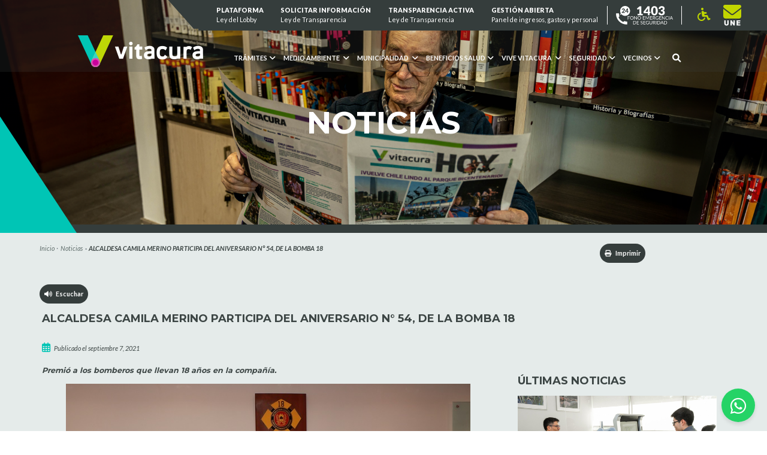

--- FILE ---
content_type: text/html; charset=UTF-8
request_url: https://vitacura.cl/noticias/alcaldesa-camila-merino-participa-del-aniversario-n0-54-de-la-bomba-18/
body_size: 30010
content:
<!doctype html>
<html lang="es-AR">

<head>

    <!-- Google tag (gtag.js) -->
    <script async src="https://www.googletagmanager.com/gtag/js?id=G-DQRM1BKDQ0"></script>
    <script>
      window.dataLayer = window.dataLayer || [];
      function gtag(){dataLayer.push(arguments);}
      gtag('js', new Date());

      gtag('config', 'G-DQRM1BKDQ0');
    </script>

    <meta charset="utf-8">
    <meta name="viewport" content="width=device-width, initial-scale=1">
    <title>ALCALDESA CAMILA MERINO PARTICIPA DEL ANIVERSARIO N° 54, DE LA BOMBA 18 &#8211; Vitacura</title>
<meta name='robots' content='max-image-preview:large' />
	<style>img:is([sizes="auto" i], [sizes^="auto," i]) { contain-intrinsic-size: 3000px 1500px }</style>
	<link rel='dns-prefetch' href='//vitacura.cl' />
<link rel='dns-prefetch' href='//cdnjs.cloudflare.com' />
<script>
window._wpemojiSettings = {"baseUrl":"https:\/\/s.w.org\/images\/core\/emoji\/15.0.3\/72x72\/","ext":".png","svgUrl":"https:\/\/s.w.org\/images\/core\/emoji\/15.0.3\/svg\/","svgExt":".svg","source":{"concatemoji":"https:\/\/vitacura.cl\/wp\/wp-includes\/js\/wp-emoji-release.min.js?ver=6.7.1"}};
/*! This file is auto-generated */
!function(i,n){var o,s,e;function c(e){try{var t={supportTests:e,timestamp:(new Date).valueOf()};sessionStorage.setItem(o,JSON.stringify(t))}catch(e){}}function p(e,t,n){e.clearRect(0,0,e.canvas.width,e.canvas.height),e.fillText(t,0,0);var t=new Uint32Array(e.getImageData(0,0,e.canvas.width,e.canvas.height).data),r=(e.clearRect(0,0,e.canvas.width,e.canvas.height),e.fillText(n,0,0),new Uint32Array(e.getImageData(0,0,e.canvas.width,e.canvas.height).data));return t.every(function(e,t){return e===r[t]})}function u(e,t,n){switch(t){case"flag":return n(e,"\ud83c\udff3\ufe0f\u200d\u26a7\ufe0f","\ud83c\udff3\ufe0f\u200b\u26a7\ufe0f")?!1:!n(e,"\ud83c\uddfa\ud83c\uddf3","\ud83c\uddfa\u200b\ud83c\uddf3")&&!n(e,"\ud83c\udff4\udb40\udc67\udb40\udc62\udb40\udc65\udb40\udc6e\udb40\udc67\udb40\udc7f","\ud83c\udff4\u200b\udb40\udc67\u200b\udb40\udc62\u200b\udb40\udc65\u200b\udb40\udc6e\u200b\udb40\udc67\u200b\udb40\udc7f");case"emoji":return!n(e,"\ud83d\udc26\u200d\u2b1b","\ud83d\udc26\u200b\u2b1b")}return!1}function f(e,t,n){var r="undefined"!=typeof WorkerGlobalScope&&self instanceof WorkerGlobalScope?new OffscreenCanvas(300,150):i.createElement("canvas"),a=r.getContext("2d",{willReadFrequently:!0}),o=(a.textBaseline="top",a.font="600 32px Arial",{});return e.forEach(function(e){o[e]=t(a,e,n)}),o}function t(e){var t=i.createElement("script");t.src=e,t.defer=!0,i.head.appendChild(t)}"undefined"!=typeof Promise&&(o="wpEmojiSettingsSupports",s=["flag","emoji"],n.supports={everything:!0,everythingExceptFlag:!0},e=new Promise(function(e){i.addEventListener("DOMContentLoaded",e,{once:!0})}),new Promise(function(t){var n=function(){try{var e=JSON.parse(sessionStorage.getItem(o));if("object"==typeof e&&"number"==typeof e.timestamp&&(new Date).valueOf()<e.timestamp+604800&&"object"==typeof e.supportTests)return e.supportTests}catch(e){}return null}();if(!n){if("undefined"!=typeof Worker&&"undefined"!=typeof OffscreenCanvas&&"undefined"!=typeof URL&&URL.createObjectURL&&"undefined"!=typeof Blob)try{var e="postMessage("+f.toString()+"("+[JSON.stringify(s),u.toString(),p.toString()].join(",")+"));",r=new Blob([e],{type:"text/javascript"}),a=new Worker(URL.createObjectURL(r),{name:"wpTestEmojiSupports"});return void(a.onmessage=function(e){c(n=e.data),a.terminate(),t(n)})}catch(e){}c(n=f(s,u,p))}t(n)}).then(function(e){for(var t in e)n.supports[t]=e[t],n.supports.everything=n.supports.everything&&n.supports[t],"flag"!==t&&(n.supports.everythingExceptFlag=n.supports.everythingExceptFlag&&n.supports[t]);n.supports.everythingExceptFlag=n.supports.everythingExceptFlag&&!n.supports.flag,n.DOMReady=!1,n.readyCallback=function(){n.DOMReady=!0}}).then(function(){return e}).then(function(){var e;n.supports.everything||(n.readyCallback(),(e=n.source||{}).concatemoji?t(e.concatemoji):e.wpemoji&&e.twemoji&&(t(e.twemoji),t(e.wpemoji)))}))}((window,document),window._wpemojiSettings);
</script>
<style id='wp-emoji-styles-inline-css'>

	img.wp-smiley, img.emoji {
		display: inline !important;
		border: none !important;
		box-shadow: none !important;
		height: 1em !important;
		width: 1em !important;
		margin: 0 0.07em !important;
		vertical-align: -0.1em !important;
		background: none !important;
		padding: 0 !important;
	}
</style>
<link rel='stylesheet' id='wp-block-library-css' href='https://vitacura.cl/wp/wp-includes/css/dist/block-library/style.min.css?ver=6.7.1' media='all' />
<style id='cakewp-simple-image-slider-style-inline-css'>
@font-face{font-family:bs-image-slider-icons;font-style:normal;font-weight:400;src:url("data:application/font-woff;charset=utf-8;base64, [base64]//wADZ2x5ZgAAAywAAADMAAAD2MHtryVoZWFkAAABbAAAADAAAAA2E2+eoWhoZWEAAAGcAAAAHwAAACQC9gDzaG10eAAAAigAAAAZAAAArgJkABFsb2NhAAAC0AAAAFoAAABaFQAUGG1heHAAAAG8AAAAHwAAACAAcABAbmFtZQAAA/gAAAE5AAACXvFdBwlwb3N0AAAFNAAAAGIAAACE5s74hXjaY2BkYGAAYpf5Hu/j+W2+MnAzMYDAzaX6QjD6/4//Bxj5GA8AuRwMYGkAPywL13jaY2BkYGA88P8Agx4j+/8fQDYfA1AEBWgDAIB2BOoAeNpjYGRgYNBh4GdgYgABEMnIABJzYNADCQAACWgAsQB42mNgYfzCOIGBlYGB0YcxjYGBwR1Kf2WQZGhhYGBiYGVmgAFGBiQQkOaawtDAoMBQxXjg/wEGPcYDDA4wNUA2CCgwsAAAO4EL6gAAeNpj2M0gyAACqxgGNWBkZ2D4/wMA+xkDdgAAAHjaY2BgYGaAYBkGRgYQiAHyGMF8FgYHIM3DwMHABGQrMOgyWDLEM1T9/w8UBfEMgLzE////P/5//f/V/xv+r4eaAAeMbAxwIUYmIMHEgKYAYjUcsDAwsLKxc3BycfPw8jEQA/[base64]/uznmfPFBNODM2K7MTQ45YEAZqGP81AmGGcF3iPqOop0r1SPTaTbVkfUe4HXj97wYE+yNwWYxwWu4v1ugWHgo3S1XdZEVqWM7ET0cfnLGxWfkgR42o2PvWrDMBSFj/IHLaF0zKjRgdiVMwScNRAoWUoH78Y2icB/yIY09An6AH2Bdu/UB+yxopYshQiEvnvu0dURgDt8QeC8PDw7Fpji3fEA4z/PEJ6YOB5hKh4dj3EvXhxPqH/SKUY3rJ7srZ4FZnh1PMAtPhwP6fl2PMJMPDgeQ4rY8YT6Gzao0eAEA409DuggmTnFnOcSCiEiLMgxCiTI6Cq5DZUd3Qmp10vO0LaLTd2cjN4fOumlc7lUYbSQcZFkutRG7g6JKZKy0RmdLY680CDnEJ+UMkpFFe1RN7nxdVpXrC4aTtnaurOnYercZg2YVmLN/d/gczfEimrE/fs/bOuq29Zmn8tloORaXgZgGa78yO9/cnXm2BpaGvq25Dv9S4E9+5SIc9PqupJKhYFSSl47+Qcr1mYNAAAAeNptw0cKwkAAAMDZJA8Q7OUJvkLsPfZ6zFVERPy8qHh2YER+3i/BP83vIBLLySsoKimrqKqpa2hp6+jq6RsYGhmbmJqZSy0sraxtbO3sHRydnEMU4uR6yx7JJXveP7WrDycAAAAAAAH//wACeNpjYGRgYOABYhkgZgJCZgZNBkYGLQZtIJsFLMYAAAw3ALgAeNolizEKgDAQBCchRbC2sFER0YD6qVQiBCv/H9ezGI6Z5XBAw8CBK/m5iQQVauVbXLnOrMZv2oLdKFa8Pjuru2hJzGabmOSLzNMzvutpB3N42mNgZGBg4GKQYzBhYMxJLMlj4GBgAYow/P/PAJJhLM6sSoWKfWCAAwDAjgbRAAB42mNgYGBkAIIbCZo5IPrmUn0hGA0AO8EFTQAA")}:root{--bs-image-slider-theme-color:#007aff}.bs-image-slider{list-style:none;margin-left:auto;margin-right:auto;overflow:hidden;padding:0;position:relative;z-index:1}.bs-image-slider-vertical>.bs-image-slider-wrapper{flex-direction:column}.bs-image-slider-wrapper{box-sizing:content-box;display:flex;height:100%;position:relative;transition-property:transform;width:100%;z-index:1}.bs-image-slider-android .bs-image-slider-slide,.bs-image-slider-wrapper{transform:translateZ(0)}.bs-image-slider-pointer-events{touch-action:pan-y}.bs-image-slider-pointer-events.bs-image-slider-vertical{touch-action:pan-x}.bs-image-slider-slide{flex-shrink:0;height:100%;position:relative;transition-property:transform;width:100%}.bs-image-slider-slide-invisible-blank{visibility:hidden}.bs-image-slider-autoheight,.bs-image-slider-autoheight .bs-image-slider-slide{height:auto}.bs-image-slider-autoheight .bs-image-slider-wrapper{align-items:flex-start;transition-property:transform,height}.bs-image-slider-backface-hidden .bs-image-slider-slide{-webkit-backface-visibility:hidden;backface-visibility:hidden;transform:translateZ(0)}.bs-image-slider-3d,.bs-image-slider-3d.bs-image-slider-css-mode .bs-image-slider-wrapper{perspective:1200px}.bs-image-slider-3d .bs-image-slider-cube-shadow,.bs-image-slider-3d .bs-image-slider-slide,.bs-image-slider-3d .bs-image-slider-slide-shadow,.bs-image-slider-3d .bs-image-slider-slide-shadow-bottom,.bs-image-slider-3d .bs-image-slider-slide-shadow-left,.bs-image-slider-3d .bs-image-slider-slide-shadow-right,.bs-image-slider-3d .bs-image-slider-slide-shadow-top,.bs-image-slider-3d .bs-image-slider-wrapper{transform-style:preserve-3d}.bs-image-slider-3d .bs-image-slider-slide-shadow,.bs-image-slider-3d .bs-image-slider-slide-shadow-bottom,.bs-image-slider-3d .bs-image-slider-slide-shadow-left,.bs-image-slider-3d .bs-image-slider-slide-shadow-right,.bs-image-slider-3d .bs-image-slider-slide-shadow-top{height:100%;left:0;pointer-events:none;position:absolute;top:0;width:100%;z-index:10}.bs-image-slider-3d .bs-image-slider-slide-shadow{background:rgba(0,0,0,.15)}.bs-image-slider-3d .bs-image-slider-slide-shadow-left{background-image:linear-gradient(270deg,rgba(0,0,0,.5),transparent)}.bs-image-slider-3d .bs-image-slider-slide-shadow-right{background-image:linear-gradient(90deg,rgba(0,0,0,.5),transparent)}.bs-image-slider-3d .bs-image-slider-slide-shadow-top{background-image:linear-gradient(0deg,rgba(0,0,0,.5),transparent)}.bs-image-slider-3d .bs-image-slider-slide-shadow-bottom{background-image:linear-gradient(180deg,rgba(0,0,0,.5),transparent)}.bs-image-slider-css-mode>.bs-image-slider-wrapper{-ms-overflow-style:none;overflow:auto;scrollbar-width:none}.bs-image-slider-css-mode>.bs-image-slider-wrapper::-webkit-scrollbar{display:none}.bs-image-slider-css-mode>.bs-image-slider-wrapper>.bs-image-slider-slide{scroll-snap-align:start start}.bs-image-slider-horizontal.bs-image-slider-css-mode>.bs-image-slider-wrapper{scroll-snap-type:x mandatory}.bs-image-slider-vertical.bs-image-slider-css-mode>.bs-image-slider-wrapper{scroll-snap-type:y mandatory}.bs-image-slider-centered>.bs-image-slider-wrapper:before{content:"";flex-shrink:0;order:9999}.bs-image-slider-centered.bs-image-slider-horizontal>.bs-image-slider-wrapper>.bs-image-slider-slide:first-child{-webkit-margin-start:var(--bs-image-slider-centered-offset-before);margin-inline-start:var(--bs-image-slider-centered-offset-before)}.bs-image-slider-centered.bs-image-slider-horizontal>.bs-image-slider-wrapper:before{height:100%;min-height:1px;width:var(--bs-image-slider-centered-offset-after)}.bs-image-slider-centered.bs-image-slider-vertical>.bs-image-slider-wrapper>.bs-image-slider-slide:first-child{-webkit-margin-before:var(--bs-image-slider-centered-offset-before);margin-block-start:var(--bs-image-slider-centered-offset-before)}.bs-image-slider-centered.bs-image-slider-vertical>.bs-image-slider-wrapper:before{height:var(--bs-image-slider-centered-offset-after);min-width:1px;width:100%}.bs-image-slider-centered>.bs-image-slider-wrapper>.bs-image-slider-slide{scroll-snap-align:center center}.bs-image-slider-virtual .bs-image-slider-slide{-webkit-backface-visibility:hidden;transform:translateZ(0)}.bs-image-slider-virtual.bs-image-slider-css-mode .bs-image-slider-wrapper:after{content:"";left:0;pointer-events:none;position:absolute;top:0}.bs-image-slider-virtual.bs-image-slider-css-mode.bs-image-slider-horizontal .bs-image-slider-wrapper:after{height:1px;width:var(--bs-image-slider-virtual-size)}.bs-image-slider-virtual.bs-image-slider-css-mode.bs-image-slider-vertical .bs-image-slider-wrapper:after{height:var(--bs-image-slider-virtual-size);width:1px}:root{--bs-image-slider-navigation-size:44px}.bs-image-slider-button-next,.bs-image-slider-button-prev{align-items:center;color:var(--bs-image-slider-navigation-color,var(--bs-image-slider-theme-color));cursor:pointer;display:flex;height:var(--bs-image-slider-navigation-size);justify-content:center;margin-top:calc(0px - var(--bs-image-slider-navigation-size)/2);position:absolute;top:50%;width:calc(var(--bs-image-slider-navigation-size)/44*27);z-index:10}.bs-image-slider-button-next.bs-image-slider-button-disabled,.bs-image-slider-button-prev.bs-image-slider-button-disabled{cursor:auto;opacity:.35;pointer-events:none}.bs-image-slider-button-next.bs-image-slider-button-hidden,.bs-image-slider-button-prev.bs-image-slider-button-hidden{cursor:auto;opacity:0;pointer-events:none}.bs-image-slider-navigation-disabled .bs-image-slider-button-next,.bs-image-slider-navigation-disabled .bs-image-slider-button-prev{display:none!important}.bs-image-slider-button-next:after,.bs-image-slider-button-prev:after{font-family:bs-image-slider-icons;font-size:var(--bs-image-slider-navigation-size);font-variant:normal;letter-spacing:0;line-height:1;text-transform:none!important}.bs-image-slider-button-prev,.bs-image-slider-rtl .bs-image-slider-button-next{left:10px;right:auto}.bs-image-slider-button-prev:after,.bs-image-slider-rtl .bs-image-slider-button-next:after{content:"prev"}.bs-image-slider-button-next,.bs-image-slider-rtl .bs-image-slider-button-prev{left:auto;right:10px}.bs-image-slider-button-next:after,.bs-image-slider-rtl .bs-image-slider-button-prev:after{content:"next"}.bs-image-slider-button-lock{display:none}.bs-image-slider-pagination{position:absolute;text-align:center;transform:translateZ(0);transition:opacity .3s;z-index:10}.bs-image-slider-pagination.bs-image-slider-pagination-hidden{opacity:0}.bs-image-slider-pagination-disabled>.bs-image-slider-pagination,.bs-image-slider-pagination.bs-image-slider-pagination-disabled{display:none!important}.bs-image-slider-horizontal>.bs-image-slider-pagination-bullets,.bs-image-slider-pagination-bullets.bs-image-slider-pagination-horizontal,.bs-image-slider-pagination-custom,.bs-image-slider-pagination-fraction{bottom:10px;left:0;width:100%}.bs-image-slider-pagination-bullets-dynamic{font-size:0;overflow:hidden}.bs-image-slider-pagination-bullets-dynamic .bs-image-slider-pagination-bullet{position:relative;transform:scale(.33)}.bs-image-slider-pagination-bullets-dynamic .bs-image-slider-pagination-bullet-active,.bs-image-slider-pagination-bullets-dynamic .bs-image-slider-pagination-bullet-active-main{transform:scale(1)}.bs-image-slider-pagination-bullets-dynamic .bs-image-slider-pagination-bullet-active-prev{transform:scale(.66)}.bs-image-slider-pagination-bullets-dynamic .bs-image-slider-pagination-bullet-active-prev-prev{transform:scale(.33)}.bs-image-slider-pagination-bullets-dynamic .bs-image-slider-pagination-bullet-active-next{transform:scale(.66)}.bs-image-slider-pagination-bullets-dynamic .bs-image-slider-pagination-bullet-active-next-next{transform:scale(.33)}.bs-image-slider-pagination-bullet{background:var(--bs-image-slider-pagination-bullet-inactive-color,#000);border-radius:50%;display:inline-block;height:var(--bs-image-slider-pagination-bullet-height,var(--bs-image-slider-pagination-bullet-size,8px));opacity:var(--bs-image-slider-pagination-bullet-inactive-opacity,.2);width:var(--bs-image-slider-pagination-bullet-width,var(--bs-image-slider-pagination-bullet-size,8px))}button.bs-image-slider-pagination-bullet{-webkit-appearance:none;-moz-appearance:none;appearance:none;border:none;box-shadow:none;margin:0;padding:0}.bs-image-slider-pagination-clickable .bs-image-slider-pagination-bullet{cursor:pointer}.bs-image-slider-pagination-bullet:only-child{display:none!important}.bs-image-slider-pagination-bullet-active{background:var(--bs-image-slider-pagination-color,var(--bs-image-slider-theme-color));opacity:var(--bs-image-slider-pagination-bullet-opacity,1)}.bs-image-slider-pagination-vertical.bs-image-slider-pagination-bullets,.bs-image-slider-vertical>.bs-image-slider-pagination-bullets{right:10px;top:50%;transform:translate3d(0,-50%,0)}.bs-image-slider-pagination-vertical.bs-image-slider-pagination-bullets .bs-image-slider-pagination-bullet,.bs-image-slider-vertical>.bs-image-slider-pagination-bullets .bs-image-slider-pagination-bullet{display:block;margin:var(--bs-image-slider-pagination-bullet-vertical-gap,6px) 0}.bs-image-slider-pagination-vertical.bs-image-slider-pagination-bullets.bs-image-slider-pagination-bullets-dynamic,.bs-image-slider-vertical>.bs-image-slider-pagination-bullets.bs-image-slider-pagination-bullets-dynamic{top:50%;transform:translateY(-50%);width:8px}.bs-image-slider-pagination-vertical.bs-image-slider-pagination-bullets.bs-image-slider-pagination-bullets-dynamic .bs-image-slider-pagination-bullet,.bs-image-slider-vertical>.bs-image-slider-pagination-bullets.bs-image-slider-pagination-bullets-dynamic .bs-image-slider-pagination-bullet{display:inline-block;transition:transform .2s,top .2s}.bs-image-slider-horizontal>.bs-image-slider-pagination-bullets .bs-image-slider-pagination-bullet,.bs-image-slider-pagination-horizontal.bs-image-slider-pagination-bullets .bs-image-slider-pagination-bullet{margin:0 var(--bs-image-slider-pagination-bullet-horizontal-gap,4px)}.bs-image-slider-horizontal>.bs-image-slider-pagination-bullets.bs-image-slider-pagination-bullets-dynamic,.bs-image-slider-pagination-horizontal.bs-image-slider-pagination-bullets.bs-image-slider-pagination-bullets-dynamic{left:50%;transform:translateX(-50%);white-space:nowrap}.bs-image-slider-horizontal>.bs-image-slider-pagination-bullets.bs-image-slider-pagination-bullets-dynamic .bs-image-slider-pagination-bullet,.bs-image-slider-pagination-horizontal.bs-image-slider-pagination-bullets.bs-image-slider-pagination-bullets-dynamic .bs-image-slider-pagination-bullet{transition:transform .2s,left .2s}.bs-image-slider-horizontal.bs-image-slider-rtl>.bs-image-slider-pagination-bullets-dynamic .bs-image-slider-pagination-bullet{transition:transform .2s,right .2s}.bs-image-slider-rtl .bs-image-slider-pagination-progressbar .bs-image-slider-pagination-progressbar-fill{transform-origin:right top}.bs-image-slider-horizontal>.bs-image-slider-pagination-progressbar,.bs-image-slider-pagination-progressbar.bs-image-slider-pagination-horizontal,.bs-image-slider-pagination-progressbar.bs-image-slider-pagination-vertical.bs-image-slider-pagination-progressbar-opposite,.bs-image-slider-vertical>.bs-image-slider-pagination-progressbar.bs-image-slider-pagination-progressbar-opposite{height:4px;left:0;top:0;width:100%}.bs-image-slider-horizontal>.bs-image-slider-pagination-progressbar.bs-image-slider-pagination-progressbar-opposite,.bs-image-slider-pagination-progressbar.bs-image-slider-pagination-horizontal.bs-image-slider-pagination-progressbar-opposite,.bs-image-slider-pagination-progressbar.bs-image-slider-pagination-vertical,.bs-image-slider-vertical>.bs-image-slider-pagination-progressbar{height:100%;left:0;top:0;width:4px}.bs-image-slider-pagination-lock{display:none}.bs-image-slider .bs-image-slider-slide img{width:100%}

</style>
<link rel='stylesheet' id='fontawesome-free-css' href='https://vitacura.cl/app/plugins/getwid/vendors/fontawesome-free/css/all.min.css?ver=5.5.0' media='all' />
<link rel='stylesheet' id='slick-css' href='https://vitacura.cl/app/plugins/getwid/vendors/slick/slick/slick.min.css?ver=1.9.0' media='all' />
<link rel='stylesheet' id='slick-theme-css' href='https://vitacura.cl/app/plugins/getwid/vendors/slick/slick/slick-theme.min.css?ver=1.9.0' media='all' />
<link rel='stylesheet' id='mp-fancybox-css' href='https://vitacura.cl/app/plugins/getwid/vendors/mp-fancybox/jquery.fancybox.min.css?ver=3.5.7-mp.1' media='all' />
<link rel='stylesheet' id='getwid-blocks-css' href='https://vitacura.cl/app/plugins/getwid/assets/css/blocks.style.css?ver=2.0.14' media='all' />
<style id='global-styles-inline-css'>
:root{--wp--preset--aspect-ratio--square: 1;--wp--preset--aspect-ratio--4-3: 4/3;--wp--preset--aspect-ratio--3-4: 3/4;--wp--preset--aspect-ratio--3-2: 3/2;--wp--preset--aspect-ratio--2-3: 2/3;--wp--preset--aspect-ratio--16-9: 16/9;--wp--preset--aspect-ratio--9-16: 9/16;--wp--preset--color--black: #000000;--wp--preset--color--cyan-bluish-gray: #abb8c3;--wp--preset--color--white: #ffffff;--wp--preset--color--pale-pink: #f78da7;--wp--preset--color--vivid-red: #cf2e2e;--wp--preset--color--luminous-vivid-orange: #ff6900;--wp--preset--color--luminous-vivid-amber: #fcb900;--wp--preset--color--light-green-cyan: #7bdcb5;--wp--preset--color--vivid-green-cyan: #00d084;--wp--preset--color--pale-cyan-blue: #8ed1fc;--wp--preset--color--vivid-cyan-blue: #0693e3;--wp--preset--color--vivid-purple: #9b51e0;--wp--preset--gradient--vivid-cyan-blue-to-vivid-purple: linear-gradient(135deg,rgba(6,147,227,1) 0%,rgb(155,81,224) 100%);--wp--preset--gradient--light-green-cyan-to-vivid-green-cyan: linear-gradient(135deg,rgb(122,220,180) 0%,rgb(0,208,130) 100%);--wp--preset--gradient--luminous-vivid-amber-to-luminous-vivid-orange: linear-gradient(135deg,rgba(252,185,0,1) 0%,rgba(255,105,0,1) 100%);--wp--preset--gradient--luminous-vivid-orange-to-vivid-red: linear-gradient(135deg,rgba(255,105,0,1) 0%,rgb(207,46,46) 100%);--wp--preset--gradient--very-light-gray-to-cyan-bluish-gray: linear-gradient(135deg,rgb(238,238,238) 0%,rgb(169,184,195) 100%);--wp--preset--gradient--cool-to-warm-spectrum: linear-gradient(135deg,rgb(74,234,220) 0%,rgb(151,120,209) 20%,rgb(207,42,186) 40%,rgb(238,44,130) 60%,rgb(251,105,98) 80%,rgb(254,248,76) 100%);--wp--preset--gradient--blush-light-purple: linear-gradient(135deg,rgb(255,206,236) 0%,rgb(152,150,240) 100%);--wp--preset--gradient--blush-bordeaux: linear-gradient(135deg,rgb(254,205,165) 0%,rgb(254,45,45) 50%,rgb(107,0,62) 100%);--wp--preset--gradient--luminous-dusk: linear-gradient(135deg,rgb(255,203,112) 0%,rgb(199,81,192) 50%,rgb(65,88,208) 100%);--wp--preset--gradient--pale-ocean: linear-gradient(135deg,rgb(255,245,203) 0%,rgb(182,227,212) 50%,rgb(51,167,181) 100%);--wp--preset--gradient--electric-grass: linear-gradient(135deg,rgb(202,248,128) 0%,rgb(113,206,126) 100%);--wp--preset--gradient--midnight: linear-gradient(135deg,rgb(2,3,129) 0%,rgb(40,116,252) 100%);--wp--preset--font-size--small: 13px;--wp--preset--font-size--medium: 20px;--wp--preset--font-size--large: 36px;--wp--preset--font-size--x-large: 42px;--wp--preset--spacing--20: 0.44rem;--wp--preset--spacing--30: 0.67rem;--wp--preset--spacing--40: 1rem;--wp--preset--spacing--50: 1.5rem;--wp--preset--spacing--60: 2.25rem;--wp--preset--spacing--70: 3.38rem;--wp--preset--spacing--80: 5.06rem;--wp--preset--shadow--natural: 6px 6px 9px rgba(0, 0, 0, 0.2);--wp--preset--shadow--deep: 12px 12px 50px rgba(0, 0, 0, 0.4);--wp--preset--shadow--sharp: 6px 6px 0px rgba(0, 0, 0, 0.2);--wp--preset--shadow--outlined: 6px 6px 0px -3px rgba(255, 255, 255, 1), 6px 6px rgba(0, 0, 0, 1);--wp--preset--shadow--crisp: 6px 6px 0px rgba(0, 0, 0, 1);}:where(body) { margin: 0; }.wp-site-blocks > .alignleft { float: left; margin-right: 2em; }.wp-site-blocks > .alignright { float: right; margin-left: 2em; }.wp-site-blocks > .aligncenter { justify-content: center; margin-left: auto; margin-right: auto; }:where(.is-layout-flex){gap: 0.5em;}:where(.is-layout-grid){gap: 0.5em;}.is-layout-flow > .alignleft{float: left;margin-inline-start: 0;margin-inline-end: 2em;}.is-layout-flow > .alignright{float: right;margin-inline-start: 2em;margin-inline-end: 0;}.is-layout-flow > .aligncenter{margin-left: auto !important;margin-right: auto !important;}.is-layout-constrained > .alignleft{float: left;margin-inline-start: 0;margin-inline-end: 2em;}.is-layout-constrained > .alignright{float: right;margin-inline-start: 2em;margin-inline-end: 0;}.is-layout-constrained > .aligncenter{margin-left: auto !important;margin-right: auto !important;}.is-layout-constrained > :where(:not(.alignleft):not(.alignright):not(.alignfull)){margin-left: auto !important;margin-right: auto !important;}body .is-layout-flex{display: flex;}.is-layout-flex{flex-wrap: wrap;align-items: center;}.is-layout-flex > :is(*, div){margin: 0;}body .is-layout-grid{display: grid;}.is-layout-grid > :is(*, div){margin: 0;}body{padding-top: 0px;padding-right: 0px;padding-bottom: 0px;padding-left: 0px;}a:where(:not(.wp-element-button)){text-decoration: underline;}:root :where(.wp-element-button, .wp-block-button__link){background-color: #32373c;border-width: 0;color: #fff;font-family: inherit;font-size: inherit;line-height: inherit;padding: calc(0.667em + 2px) calc(1.333em + 2px);text-decoration: none;}.has-black-color{color: var(--wp--preset--color--black) !important;}.has-cyan-bluish-gray-color{color: var(--wp--preset--color--cyan-bluish-gray) !important;}.has-white-color{color: var(--wp--preset--color--white) !important;}.has-pale-pink-color{color: var(--wp--preset--color--pale-pink) !important;}.has-vivid-red-color{color: var(--wp--preset--color--vivid-red) !important;}.has-luminous-vivid-orange-color{color: var(--wp--preset--color--luminous-vivid-orange) !important;}.has-luminous-vivid-amber-color{color: var(--wp--preset--color--luminous-vivid-amber) !important;}.has-light-green-cyan-color{color: var(--wp--preset--color--light-green-cyan) !important;}.has-vivid-green-cyan-color{color: var(--wp--preset--color--vivid-green-cyan) !important;}.has-pale-cyan-blue-color{color: var(--wp--preset--color--pale-cyan-blue) !important;}.has-vivid-cyan-blue-color{color: var(--wp--preset--color--vivid-cyan-blue) !important;}.has-vivid-purple-color{color: var(--wp--preset--color--vivid-purple) !important;}.has-black-background-color{background-color: var(--wp--preset--color--black) !important;}.has-cyan-bluish-gray-background-color{background-color: var(--wp--preset--color--cyan-bluish-gray) !important;}.has-white-background-color{background-color: var(--wp--preset--color--white) !important;}.has-pale-pink-background-color{background-color: var(--wp--preset--color--pale-pink) !important;}.has-vivid-red-background-color{background-color: var(--wp--preset--color--vivid-red) !important;}.has-luminous-vivid-orange-background-color{background-color: var(--wp--preset--color--luminous-vivid-orange) !important;}.has-luminous-vivid-amber-background-color{background-color: var(--wp--preset--color--luminous-vivid-amber) !important;}.has-light-green-cyan-background-color{background-color: var(--wp--preset--color--light-green-cyan) !important;}.has-vivid-green-cyan-background-color{background-color: var(--wp--preset--color--vivid-green-cyan) !important;}.has-pale-cyan-blue-background-color{background-color: var(--wp--preset--color--pale-cyan-blue) !important;}.has-vivid-cyan-blue-background-color{background-color: var(--wp--preset--color--vivid-cyan-blue) !important;}.has-vivid-purple-background-color{background-color: var(--wp--preset--color--vivid-purple) !important;}.has-black-border-color{border-color: var(--wp--preset--color--black) !important;}.has-cyan-bluish-gray-border-color{border-color: var(--wp--preset--color--cyan-bluish-gray) !important;}.has-white-border-color{border-color: var(--wp--preset--color--white) !important;}.has-pale-pink-border-color{border-color: var(--wp--preset--color--pale-pink) !important;}.has-vivid-red-border-color{border-color: var(--wp--preset--color--vivid-red) !important;}.has-luminous-vivid-orange-border-color{border-color: var(--wp--preset--color--luminous-vivid-orange) !important;}.has-luminous-vivid-amber-border-color{border-color: var(--wp--preset--color--luminous-vivid-amber) !important;}.has-light-green-cyan-border-color{border-color: var(--wp--preset--color--light-green-cyan) !important;}.has-vivid-green-cyan-border-color{border-color: var(--wp--preset--color--vivid-green-cyan) !important;}.has-pale-cyan-blue-border-color{border-color: var(--wp--preset--color--pale-cyan-blue) !important;}.has-vivid-cyan-blue-border-color{border-color: var(--wp--preset--color--vivid-cyan-blue) !important;}.has-vivid-purple-border-color{border-color: var(--wp--preset--color--vivid-purple) !important;}.has-vivid-cyan-blue-to-vivid-purple-gradient-background{background: var(--wp--preset--gradient--vivid-cyan-blue-to-vivid-purple) !important;}.has-light-green-cyan-to-vivid-green-cyan-gradient-background{background: var(--wp--preset--gradient--light-green-cyan-to-vivid-green-cyan) !important;}.has-luminous-vivid-amber-to-luminous-vivid-orange-gradient-background{background: var(--wp--preset--gradient--luminous-vivid-amber-to-luminous-vivid-orange) !important;}.has-luminous-vivid-orange-to-vivid-red-gradient-background{background: var(--wp--preset--gradient--luminous-vivid-orange-to-vivid-red) !important;}.has-very-light-gray-to-cyan-bluish-gray-gradient-background{background: var(--wp--preset--gradient--very-light-gray-to-cyan-bluish-gray) !important;}.has-cool-to-warm-spectrum-gradient-background{background: var(--wp--preset--gradient--cool-to-warm-spectrum) !important;}.has-blush-light-purple-gradient-background{background: var(--wp--preset--gradient--blush-light-purple) !important;}.has-blush-bordeaux-gradient-background{background: var(--wp--preset--gradient--blush-bordeaux) !important;}.has-luminous-dusk-gradient-background{background: var(--wp--preset--gradient--luminous-dusk) !important;}.has-pale-ocean-gradient-background{background: var(--wp--preset--gradient--pale-ocean) !important;}.has-electric-grass-gradient-background{background: var(--wp--preset--gradient--electric-grass) !important;}.has-midnight-gradient-background{background: var(--wp--preset--gradient--midnight) !important;}.has-small-font-size{font-size: var(--wp--preset--font-size--small) !important;}.has-medium-font-size{font-size: var(--wp--preset--font-size--medium) !important;}.has-large-font-size{font-size: var(--wp--preset--font-size--large) !important;}.has-x-large-font-size{font-size: var(--wp--preset--font-size--x-large) !important;}
:where(.wp-block-post-template.is-layout-flex){gap: 1.25em;}:where(.wp-block-post-template.is-layout-grid){gap: 1.25em;}
:where(.wp-block-columns.is-layout-flex){gap: 2em;}:where(.wp-block-columns.is-layout-grid){gap: 2em;}
:root :where(.wp-block-pullquote){font-size: 1.5em;line-height: 1.6;}
</style>
<link rel='stylesheet' id='dashicons-css' href='https://vitacura.cl/wp/wp-includes/css/dashicons.min.css?ver=6.7.1' media='all' />
<link rel='stylesheet' id='post-views-counter-frontend-css' href='https://vitacura.cl/app/plugins/post-views-counter/css/frontend.min.css?ver=1.4.7' media='all' />
<link rel='stylesheet' id='font-awesome-css' href='https://cdnjs.cloudflare.com/ajax/libs/font-awesome/6.5.0/css/all.min.css?ver=6.5.0' media='all' />
<link rel='stylesheet' id='dflip-style-css' href='https://vitacura.cl/app/plugins/3d-flipbook-dflip-lite/assets/css/dflip.min.css?ver=2.3.75' media='all' />
<link rel='stylesheet' id='areoi-bootstrap-css' href='https://vitacura.cl/app/plugins/all-bootstrap-blocks/assets/css/bootstrap.min.css?ver=1692738930' media='all' />
<link rel='stylesheet' id='areoi-bootstrap-icons-css' href='https://vitacura.cl/app/plugins/all-bootstrap-blocks/src/bootstrap-icons-1.10.2/bootstrap-icons.min.css?ver=1688861982' media='all' />
<link rel='stylesheet' id='areoi-style-index-css' href='https://vitacura.cl/app/plugins/all-bootstrap-blocks/build/style-index.css?ver=1688861982' media='all' />
<link rel='stylesheet' id='app/0-css' href='https://vitacura.cl/app/themes/vitacura-sage/public/css/app.941835.css' media='all' />
<link rel='stylesheet' id='libraries/0-css' href='https://vitacura.cl/app/themes/vitacura-sage/public/css/libraries.1558a6.css' media='all' />
<script src="https://vitacura.cl/wp/wp-includes/js/jquery/jquery.min.js?ver=3.7.1" id="jquery-core-js"></script>
<script src="https://vitacura.cl/wp/wp-includes/js/jquery/jquery-migrate.min.js?ver=3.4.1" id="jquery-migrate-js"></script>
<link rel="EditURI" type="application/rsd+xml" title="RSD" href="https://vitacura.cl/wp/xmlrpc.php?rsd" />
<link rel="canonical" href="https://vitacura.cl/noticias/alcaldesa-camila-merino-participa-del-aniversario-n0-54-de-la-bomba-18/" />
<link rel='shortlink' href='https://vitacura.cl/?p=1462' />
<link rel="alternate" title="oEmbed (JSON)" type="application/json+oembed" href="https://vitacura.cl/wp-json/oembed/1.0/embed?url=https%3A%2F%2Fvitacura.cl%2Fnoticias%2Falcaldesa-camila-merino-participa-del-aniversario-n0-54-de-la-bomba-18%2F" />
<link rel="alternate" title="oEmbed (XML)" type="text/xml+oembed" href="https://vitacura.cl/wp-json/oembed/1.0/embed?url=https%3A%2F%2Fvitacura.cl%2Fnoticias%2Falcaldesa-camila-merino-participa-del-aniversario-n0-54-de-la-bomba-18%2F&#038;format=xml" />
<meta property="og:image" content="https://vitacura.cl/app/uploads/2023/08/16842203143db29eab70426e14e06de3.jpg" />
<meta property="og:image:width" content="720" />
<meta property="og:image:height" content="486" />
<meta property="og:image:type" content="image/jpeg" />
<meta property="og:title" content="ALCALDESA CAMILA MERINO PARTICIPA DEL ANIVERSARIO N° 54, DE LA BOMBA 18" />
<meta property="og:description" content="Premió a los bomberos que llevan 18 años en la compañía." />
<meta property="og:url" content="https://vitacura.cl/noticias/alcaldesa-camila-merino-participa-del-aniversario-n0-54-de-la-bomba-18/" />
<meta property="og:type" content="article" />
<link rel="icon" href="https://vitacura.cl/app/uploads/2023/08/logo_vitacura_blanco.png" sizes="32x32" />
<link rel="icon" href="https://vitacura.cl/app/uploads/2023/08/logo_vitacura_blanco.png" sizes="192x192" />
<link rel="apple-touch-icon" href="https://vitacura.cl/app/uploads/2023/08/logo_vitacura_blanco.png" />
<meta name="msapplication-TileImage" content="https://vitacura.cl/app/uploads/2023/08/logo_vitacura_blanco.png" />
		<style id="wp-custom-css">
			 table > tbody > tr > td > ul {
	text-align: start;
}

.texto-interior ol {
	    padding: 0px 25px;
}

.wp-element-caption {
	padding: 30px 10px 0px 0px; 
}


@media (min-width: 992px) {
	.col-20 {
		flex: 0 0 auto !important;
		width: 20% !important;
	}
}		</style>
		    <link rel="stylesheet" href="https://stackpath.bootstrapcdn.com/bootstrap/4.5.0/css/bootstrap.min.css" integrity="sha384-9aIt2nRpC12Uk9gS9baDl411NQApFmC26EwAOH8WgZl5MYYxFfc+NcPb1dKGj7Sk" crossorigin="anonymous">
    <link rel="stylesheet" href="https://use.fontawesome.com/releases/v5.7.0/css/all.css" integrity="sha384-lZN37f5QGtY3VHgisS14W3ExzMWZxybE1SJSEsQp9S+oqd12jhcu+A56Ebc1zFSJ" crossorigin="anonymous">
    <link rel="stylesheet" type="text/css" href="//cdn.jsdelivr.net/npm/slick-carousel@1.8.1/slick/slick.css" />
    <link rel="stylesheet" type="text/css" href="//cdn.jsdelivr.net/npm/slick-carousel@1.6.0/slick/slick-theme.css" />
    <link rel="stylesheet" href="/app/themes/vitacura-sage/resources/styles/app_original.css?v=202601301301">
    <link rel="stylesheet" href="https://cdnjs.cloudflare.com/ajax/libs/bootstrap-datepicker/1.9.0/css/bootstrap-datepicker.min.css" />
</head>

<body class="noticias-template-default single single-noticias postid-1462 wp-embed-responsive alcaldesa-camila-merino-participa-del-aniversario-n0-54-de-la-bomba-18">
        
    <div id="app">
        <a class="sr-only focus:not-sr-only" href="#main">
    Saltar al contenido
</a>

<header class="banner">

  <style>
    .rspkr_dr_img,
    .rspkr_dr_link {
        display: none !important;
    }

    /* .navbar .menu-principal.fondo-oscuro .nav-item .logo-normal {
      background: url(/images/logo_vitacura_blanco-navidad.png) no-repeat;
      background-size: contain;
  } */

    .hamburger {
        position: relative;
    }
</style>

<nav class="navbar navbar-expand-lg navbar-dark bg-dark fixed-top">
    <div class="fono__seguro-mobile">
        <div class="fono-seguridad">
            <a href="tel:1403">
                <img src="https://vitacura.cl/app/themes/vitacura-sage/public/images/fono-seguridad-mobile-2.a33ac9.svg" class="logo-vitacura-responsive d-block mx-auto"
                    alt="Logo Municipalidad Vitacura">
            </a>
        </div>
        <div class="vitacura-link"><a href="https://www.vitacura.cl">vitacura.cl</a></div>
        <!-- <a href="tel:1403">
            <img src="https://vitacura.cl/app/themes/vitacura-sage/public/images/fono-seguridad-mobile.5acf35.webp" class="logo-vitacura-responsive d-block mx-auto"
                alt="Logo Municipalidad Vitacura">
        </a> -->
    </div>
    <div class="menu-responsive">
        <button class="hamburger hamburger--spin" type="button" data-toggle="collapse" data-target="#navbarPrincipal"
            aria-controls="navbarPrincipal" aria-expanded="false" aria-label="Cambiar navegación">
            <span class="hamburger hamburger--spin">
                <span class="hamburger-inner"></span>
            </span>
        </button>
        <a href="/">
            <img src="https://vitacura.cl/app/themes/vitacura-sage/public/images/logo_vitacura_blanco_nuevo.cfec02.png"
                class="img-fluid logo-vitacura-responsive d-block mx-auto" alt="Logo Municipalidad Vitacura">
        </a>
        <div class="buscador-responsive">
            <a class="nav-link" onclick="openSearch()">
                <i class="fas fa-search"></i>
            </a>
        </div>
    </div>
    <div class="menu-superior">
        <ul class="nav justify-content-end">
            <li class="nav-item">
                <a class="nav-link hvr-grow" href="https://www.leylobby.gob.cl/instituciones/MU341"
                    target="_blank">Plataforma <span class="font-weight-light">Ley del Lobby</span></a>

            </li>
            <li class="nav-item">
                <a class="nav-link hvr-grow"
                    href="https://www.portaltransparencia.cl/PortalPdT/web/guest/directorio-de-organismos-regulados?p_p_id=pdtorganismos_WAR_pdtorganismosportlet&orgcode=da15f983bebd424e4a5a75c35321ee4b"
                    target="_blank" target="_blank">Solicitar información <span class="font-weight-light">Ley de
                        Transparencia</span></a>
            </li>
            <li class="nav-item">
                <a class="nav-link hvr-grow"
                    href="https://www.portaltransparencia.cl/PortalPdT/pdtta?codOrganismo=MU341"
                    target="_blank">Transparencia Activa <span class="font-weight-light">Ley de Transparencia</span></a>
            </li>
            <li class="nav-item">
                <a class="nav-link hvr-grow" href="https://vitacura.cl/municipalidad/gestion-abierta/"
                    target="_blank">GESTIÓN ABIERTA<span class="font-weight-light">Panel de ingresos, gastos y
                        personal</span></a>
            </li>
            <li class="nav-item fono__seguro">
                <img src="https://vitacura.cl/app/themes/vitacura-sage/public/images/fono-seguridad-desktop.3c923a.svg" alt="" width="95px">
            </li>
            <li class="nav-item pl-3 dropdown mobile-out">
                <a href="#" class="iconos-menu hvr-grow"><i class="fas fa-wheelchair fa-2x"></i></a>
                <div class="dropdown-menu">
                    <a href="#" class="dropdown-item Tools-disminuyeFuente" tabindex="3">
                        <img src="https://vitacura.cl/app/themes/vitacura-sage/public/images/accesibility/imagenes/achicar_letra.333ae3.png" alt="Achicar Letra">
                    </a>
                    <a href="#" class="dropdown-item Tools-aumentaFuente" tabindex="3">
                        <img src="https://vitacura.cl/app/themes/vitacura-sage/public/images/accesibility/imagenes/agrandar_letra.2b6fc8.png"
                            alt="Aumentar fuente">
                    </a>
                    <a href="#" class="dropdown-item Tools-destacaLink" tabindex="3">
                        <img src="https://vitacura.cl/app/themes/vitacura-sage/public/images/accesibility/imagenes/destacar_link.54c7d2.png" alt="Destacar Link">
                    </a>
                    <a href="#" class="dropdown-item Tools-limpiaTexto" tabindex="3">
                        <img src="https://vitacura.cl/app/themes/vitacura-sage/public/images/accesibility/imagenes/letras_claras.f189cb.png" alt="Limpiar texto">
                    </a>
                    <a href="#" class="dropdown-item Tools-detieneMovimiento" tabindex="3">
                        <img src="https://vitacura.cl/app/themes/vitacura-sage/public/images/accesibility/imagenes/detener_mov.b0341e.png"
                            alt="Detener Movimiento">
                    </a>
                    <a href="#" class="dropdown-item Tools-blancoNegro" tabindex="3">
                        <img src="https://vitacura.cl/app/themes/vitacura-sage/public/images/accesibility/imagenes/blanco_negro.58eea0.png" alt="Blanco y negro">
                    </a>

                </div>
            </li>

            <li class="nav-item mobile-out">
                <a href="https://une.vitacura.cl" class="iconos-menu hvr-grow" target="_blank"><img width="30px"
                        src="https://vitacura.cl/app/themes/vitacura-sage/public/images/sobre-une.3c8d32.svg" alt=""></a>
            </li>
        </ul>
    </div>
    <div class="menu-principal fondo-oscuro collapse navbar-collapse" id="navbarPrincipal">

        <style>
            /* Estilos base para el dropdown */
            @media (min-width: 767.9px) {
                .nav-item .dropdown-menu {
                    width: 60%;
                    position: fixed;
                    margin-top: 3px;
                }

                /* Asegura que el contenedor padre tenga posición relativa */
                .nav-item {
                    position: relative;
                }

                /* Posiciona el dropdown relativo al botón que lo activa */
                .nav-item .dropdown {
                    position: static;
                }

                /* Ajusta el dropdown menu */
                .dropdown-menu.animate {
                    position: absolute;
                    top: 100%;
                    transition: transform 0.2s ease-out;
                }

                /* Previene que el contenido se desborde */
                .dropdown-menu .row {
                    margin: 0;
                    width: 100%;
                }

                /* Asegura que los items del dropdown sean completamente visibles */
                .dropdown-menu .dropdown-item {
                    white-space: normal;
                    word-wrap: break-word;
                }
            }

            @media (max-width: 769.8px) {
                .titulo-grupo-menu {
                    padding-top: 7px;
                }
            }
        </style>

        <ul class="nav nav-principal align-items-end">
            <li class="nav-item mr-lg-3 mr-xl-5 logo-box">
                <a href="/"><img src="https://vitacura.cl/app/themes/vitacura-sage/public/images/logos-vitacura_sineslogan_hor.36ae38.png"
                        class="img-fluid logo-normal" alt="Logo Municipalidad Vitacura"></a>
            </li>
            <!-- TRAMITES -->
            <li class="nav-item">
                <div class="dropdown">
                    <a class="btn btn-menu btn-tramites dropdown-toggle hvr-icon-down hvr-underline-from-left menu__header-mobile"
                        href="#" role="button" id="dropdownMenuTramites">Trámites<i
                            class="fas fa-angle-down hvr-icon"></i></a>
                    <a class="btn btn-menu btn-tramites dropdown-toggle hvr-icon-down hvr-underline-from-left menu__header-dsktop"
                        href="/tramites-online/licencia-de-conducir" role="button"
                        id="dropdownMenuTramites">Trámites<i class="fas fa-angle-down hvr-icon"></i></a>
                    <div class="dropdown-menu menu-tramites animate slideIn" aria-labelledby="dropdownMenuTramites">
                        <div class="row justify-content-center">
                            <div class="col-md-12">
                                <div class="row">
                                    <div class="col-md-4">
                                        <a class="dropdown-item hvr-fade"
                                            href="https://vitacura.cl/tramites-online/licencia-de-conducir">Licencia de
                                            conducir</a>
                                        <a class="dropdown-item hvr-fade"
                                            href="https://vitacura.cl/tramites-online/patentes-comerciales">Patentes
                                            comerciales</a>
                                        <a class="dropdown-item hvr-fade"
                                            href="https://vitacura.cl/tramites-online/obras/obras">Obras</a>
                                        <a class="dropdown-item hvr-fade"
                                            href="https://pago.smc.cl/pagoRMNPv2/muni/vitacura.aspx"
                                            target="_blank">Pago de multas tránsito y tag</a>
                                        
                                    </div>
                                    <div class="col-md-4">
                                        <a class="dropdown-item hvr-fade"
                                            href="https://vitacura.cl/tramites-online/registro-civil">Registro civil</a>
                                        <a class="dropdown-item hvr-fade"
                                            href="http://firmae.smc.cl/ConsultaDocE/muni/VITACURA.aspx?deccap=1"
                                            target="_blank">Certificado de Distribución</a>
                                        <a class="dropdown-item hvr-fade"
                                            href="http://cop2.deservio.cl/">Certificado Online de
                                            mudanza</a>
                                        <a class="dropdown-item hvr-fade"
                                            href="https://vitacura.cl/medio-ambiente/mascotas/vitacura-pet-friendly">Servicios
                                            Veterinarios</a>
                                        <a class="dropdown-item hvr-fade"
                                            href="https://firmae.smc.cl/consultadoce/muni/vitacura.aspx"
                                            target="_blank">Validez Firma Documentos Electrónicos</a>
                                    </div>
                                    <div class="col-md-4">
                                        <a class="dropdown-item hvr-fade"
                                            href="https://vitacura.deservio.cl/"
                                            target="_blank">OBNUP</a>
                                        <a class="dropdown-item hvr-fade" href="https://une.vitacura.cl"
                                            target="_blank">UNE Vitacura</a>
                                        <a class="dropdown-item hvr-fade"
                                            href="https://vitacura.cl/tramites-online/permiso-de-circulacion/permisos-circulacion">Permiso
                                            de circulación</a>
                                        <a class="dropdown-item hvr-fade"
                                            href="https://vitacura.cl/tramites-online/postulaciones">Postulaciones</a>
                                        <a class="dropdown-item hvr-fade"
                                            href="https://vitacura.cl/tramites-online/pago-de-retiro-residuos">Pago de
                                            Retiro Residuos</a>
                                    </div>
                                </div>
                            </div>
                        </div>
                    </div>
                </div>
            </li>
            <!-- MEDIO AMBIENTE -->
            <li class="nav-item">
                <div class="dropdown">
                    <a class="btn btn-menu btn-medio_ambiente dropdown-toggle hvr-icon-down hvr-underline-from-left menu__header-mobile"
                        href="#" role="button" id="dropdownMenuAmbiente">Medio
                        ambiente<i class="fas fa-angle-down hvr-icon"></i></a>
                    <a class="btn btn-menu btn-medio_ambiente dropdown-toggle hvr-icon-down hvr-underline-from-left menu__header-dsktop"
                        href="/medio-ambiente/reciclaje" role="button" id="dropdownMenuAmbiente">Medio
                        ambiente <i class="fas fa-angle-down hvr-icon"></i></a>
                    <div class="dropdown-menu menu-medio_ambiente animate slideIn"
                        aria-labelledby="dropdownMenuAmbiente">
                        <div class="row justify-content-center">
                            <div class="col-md-12">
                                <div class="row">
                                    <div class="col-md-4">
                                        <a class="dropdown-item hvr-fade  "
                                            href="https://vitacura.cl/medio-ambiente/mantencion-plazas-y-parques/mantencion">Mantención
                                            Plazas y Parques</a>
                                        <a class="dropdown-item hvr-fade "
                                            href="https://vitacura.cl/medio-ambiente/aseo">Aseo</a>
                                        <a class="dropdown-item hvr-fade "
                                            href="https://vitacura.cl/medio-ambiente/crisis-hidrica">Plan Hídrico de
                                            Vitacura</a>
                                        <a class="dropdown-item hvr-fade "
                                            href="https://vitacura.cl/medio-ambiente/control-ambiental">Control
                                            Ambiental</a>
                                        <a class="dropdown-item hvr-fade "
                                            href="https://vitacura.cl/medio-ambiente/refugios-climaticos">Refugios Climáticos</a>

                                    </div>
                                    <div class="col-md-4">
                                        <a class="dropdown-item hvr-fade "
                                            href="https://vitacura.cl/medio-ambiente/documentos">Documentos</a>
                                        <a class="dropdown-item hvr-fade "
                                            href="https://vitacura.cl/medio-ambiente/plagas/plagas">Plagas</a>
                                        <a class="dropdown-item hvr-fade "
                                            href="https://vitacura.cl/medio-ambiente/mascotas/vitacura-pet-friendly">Mascotas</a>
                                        <a class="dropdown-item hvr-fade "
                                            href="https://vitacura.cl/medio-ambiente/reciclaje">Reciclaje</a>
                                        <a class="dropdown-item hvr-fade "
                                            href="https://vitacura.cl/medio-ambiente/nuevo-tramo-mapocho-42k-en-vitacura">Mapocho
                                            42K en Vitacura</a>

                                    </div>
                                    <div class="col-md-4">
                                        <a class="dropdown-item hvr-fade"
                                            href="http://sustentable.vitacura.cl/">Vitacura
                                            Sustentable</a>
                                        
                                        <a class="dropdown-item hvr-fade "
                                            href="https://vitacura.cl/parque-bicentenario/parquebicentenario">Parque
                                            Bicentenario</a>
                                        <a class="dropdown-item hvr-fade"
                                            href="https://sustentable.vitacura.cl/accionclimatica/"
                                            target="_blank">Acción Climática</a>
                                        <a class="dropdown-item hvr-fade"
                                            href="https://sustentable.vitacura.cl/scam/"
                                            target="_blank">Certificación Ambiental</a>
                                    </div>
                                </div>
                            </div>
                        </div>

                    </div>
                </div>
            </li>
            <!-- MUNICIPALIDAD -->
            <li class="nav-item">
                <div class="dropdown">
                    <a class="btn btn-menu btn-muni dropdown-toggle hvr-icon-down hvr-underline-from-left menu__header-mobile"
                        href="#" role="button" id="dropdownMenuMuni" aria-haspopup="true"
                        aria-expanded="false">Municipalidad<i class="fas fa-angle-down hvr-icon"></i></a>
                    <a class="btn btn-menu btn-muni dropdown-toggle hvr-icon-down hvr-underline-from-left menu__header-dsktop"
                        href="/municipalidad/alcalde" role="button" id="dropdownMenuMuni" aria-haspopup="true"
                        aria-expanded="false">Municipalidad <i class="fas fa-angle-down hvr-icon"></i></a>
                    <div class="dropdown-menu menu-municipalidad animate slideIn" aria-labelledby="dropdownMenuMuni">
                        <div class="row justify-content-center">
                            <div class="col-md-12">
                                <div class="row">
                                    <div class="col-md-4">
                                        <a class="dropdown-item hvr-fade "
                                            href="https://vitacura.cl/municipalidad/alcalde">Alcaldesa</a>
                                        <a class="dropdown-item hvr-fade "
                                            href="https://vitacura.cl/municipalidad/mision-vision">Misión y
                                            Visión</a>
                                        <a class="dropdown-item hvr-fade "
                                            href="https://vitacura.cl/municipalidad/historia">Historia</a>
                                        <a class="dropdown-item hvr-fade "
                                            href="https://vitacura.cl/municipalidad/concejo-municipal-2024-2028">Concejo
                                            Municipal</a>
                                        <a class="dropdown-item hvr-fade "
                                            href="https://vitacura.cl/municipalidad/juzgado/juzgado-policia-local">Juzgado</a>
                                    </div>
                                    <div class="col-md-4">
                                        <a class="dropdown-item hvr-fade "
                                            href="https://vitacura.cl/municipalidad/cuenta-publica">Cuenta
                                            Pública</a>
                                        <a class="dropdown-item hvr-fade "
                                            href="https://vitacura.cl/municipalidad/pladeco">Pladeco</a>
                                        <a class="dropdown-item hvr-fade"
                                            href="https://www.portaltransparencia.cl/PortalPdT/directorio-de-organismos-regulados/?org=MU341&pagina=59867271"
                                            target="_blank">ordenanzas</a>
                                        <a class="dropdown-item hvr-fade"
                                            href="https://www.flickr.com/photos/municipalidadvitacura/albums/"
                                            target="_blank">Registro Fotográfico</a>
                                        <a class="dropdown-item hvr-fade"
                                            href="https://vitacura.cl/municipalidad/gestion-abierta/"
                                            target="_blank">Gestión Abierta</a>
                                    </div>
                                    <div class="col-md-4">
                                        <a class="dropdown-item hvr-fade "
                                            href="https://vitacura.cl/municipalidad/educacion/inicio">Educación</a>
                                        <a class="dropdown-item hvr-fade "
                                            href="https://vitacura.cl/municipalidad/planificacion-urbana/que-hacemos">Planificación
                                            Urbana</a>
                                        <a class="dropdown-item hvr-fade"
                                            href="https://outlook.com/owa/vitacuracl.mail.onmicrosoft.com"
                                            target="_blank">Correo
                                            Institucional</a>
                                        <a class="dropdown-item hvr-fade"
                                            href="https://intra.vitacura.cl/">Intranet
                                            Municipal</a>
                                    </div>
                                </div>
                            </div>
                        </div>
                    </div>
                </div>
            </li>
            <!-- BENEFICIOS SALUD -->
            <li class="nav-item">
                <div class="dropdown">
                    <a class="btn btn-menu btn-salud dropdown-toggle hvr-icon-down hvr-underline-from-left menu__header-mobile"
                        href="#" role="button" id="dropdownMenuSalud" aria-haspopup="true"
                        aria-expanded="false">Beneficios Salud<i class="fas fa-angle-down hvr-icon"></i></a>
                    <a class="btn btn-menu btn-salud dropdown-toggle hvr-icon-down hvr-underline-from-left menu__header-dsktop"
                        href="/salud/inicio" role="button" id="dropdownMenuSalud" aria-haspopup="true"
                        aria-expanded="false">Beneficios Salud<i class="fas fa-angle-down hvr-icon"></i></a>
                    <div class="dropdown-menu menu-salud animate slideIn" aria-labelledby="dropdownMenuSalud">
                        <div class="row justify-content-center">
                            <div class="col-md-12">
                                <div class="row">
                                    <div class="col-md-6">
                                        <h6 class="titulo-grupo-menu fw-lighter">RED PRIVADA EN CONVENIO</h6>
                                        <a class="dropdown-item hvr-fade  "
                                            href="https://vitacura.cl/salud/clinica-santa-maria">Clínica
                                            Santa María, Sede Vitacura</a>
                                        <a class="dropdown-item hvr-fade   "
                                            href="https://vitacura.cl/salud/policlinico-tabancura-sede-vitacura">Policlínico
                                            Tabancura</a>
                                        <a class="dropdown-item hvr-fade  "
                                            href="https://vitacura.cl/salud/convenio-clinica-red-salud-arauco">CONVENIO
                                            REDSALUD ARAUCO</a>
                                        <a class="dropdown-item hvr-fade  "
                                            href="https://vitacura.cl/salud/convenio-clinica-redsalud-vitacura-tabancura">CONVENIO
                                            REDSALUD VITACURA (EX CLÍNICA TABANCURA)</a>
                                        <a class="dropdown-item hvr-fade  "
                                            href="https://vitacura.cl/salud/clinica-cordillera">CONVENIO CLÍNICA CORDILLERA</a>
                                        <a class="dropdown-item hvr-fade   "
                                                href="https://vitacura.cl/salud/optica-comunal-de-vitacura">Óptica Comunal de
                                                Vitacura</a>
                                    </div>
                                    <div class="col-md-6">
                                        <h6 class="titulo-grupo-menu fw-lighter">RED PÚBLICA</h6>
                                        <a class="dropdown-item hvr-fade  "
                                            href="https://vitacura.cl/salud/cosam/quienes-somos">Centro Comunitario
                                            de Salud Mental (COSAM)</a>
                                        <a class="dropdown-item hvr-fade  "
                                            href="https://vitacura.cl/salud/cesfam/horario-atencion">Centro de Salud
                                            Familiar (CESFAM)</a>
                                        <a class="dropdown-item hvr-fade  "
                                            href="https://vitacura.cl/salud/coaporte-odontologico">COAPORTE
                                            MUNICIPAL AL TRATAMIENTO ODONTOLÓGICO</a>
                                        <a class="dropdown-item hvr-fade  "
                                            href="https://vitacura.cl/salud/sapu-servicio-de-atencion-primaria-de-urgencia-vitacura">SAPU
                                            VITACURA</a>
                                        <a class="dropdown-item hvr-fade  "
                                            href="https://vitacura.cl/salud/servicio-de-ambulancia-gratuita-24-7">Servicio
                                            de Ambulancia Gratuita 24/7</a>
                                        <a class="dropdown-item hvr-fade  "
                                            href="https://vitacura.cl/salud/unidad-de-atencion-oftalmologica-primaria-uapo-de-vitacura">Unidad
                                            de Atención Primaria Oftalmológica (UAPO)</a>
                                        <a class="dropdown-item hvr-fade  "
                                            href="https://vitacura.cl/salud/vacunacionytest">Vacunación COVID-19 e
                                            Influenza</a>
                                        <a class="dropdown-item hvr-fade   "
                                            href="https://vitacura.cl/salud/vitabotica/vitabotica">Vitabotica</a>
                                        <a class="dropdown-item hvr-fade   "
                                            href="https://vitacura.cl/salud/vitacuidados">Vitacuidados</a>
                                        <a class="dropdown-item hvr-fade   "
                                            href="https://vitacura.cl/salud/telesalud">Telesalud</a>
                                        <a class="dropdown-item hvr-fade   "
                                            href="https://vitacura.cl/salud/sala-de-rehabilitacion-kinesica">Sala de
                                            rehabilitación kinésica</a>
                                    </div>
                                </div>
                            </div>
                        </div>
                    </div>
                </div>
            </li>
            <!-- VIVE VITACURA -->
            <li class="nav-item">
                <div class="dropdown">
                    <a class="btn btn-menu btn-beneficios dropdown-toggle hvr-icon-down hvr-underline-from-left menu__header-mobile"
                        href="#" role="button" id="dropdownMenuBeneficios" aria-haspopup="true"
                        aria-expanded="false">VIVE VITACURA <i class="fas fa-angle-down hvr-icon"></i></a>
                    <a class="btn btn-menu btn-beneficios dropdown-toggle hvr-icon-down hvr-underline-from-left menu__header-dsktop"
                        href="/salud/vitabotica/vitabotica" role="button" id="dropdownMenuBeneficios"
                        aria-haspopup="true" aria-expanded="false">VIVE VITACURA <i
                            class="fas fa-angle-down hvr-icon"></i></a>
                    <div class="dropdown-menu menu-beneficios animate slideIn"
                        aria-labelledby="dropdownMenuBeneficios">
                        <div class="row justify-content-center">
                            <div class="col-md-12">
                                <div class="row">
                                    <div class="col-md-4">
                                        <a class="dropdown-item hvr-fade  "
                                            href="https://vitacura.cl/salud/vitabotica/vitabotica">VITABOTICA</a>
                                        <a class="dropdown-item hvr-fade"
                                            href="https://vitacuracultura.cl/" target="_blank">VITACURA
                                            CULTURA</a>
                                        <a class="dropdown-item hvr-fade" href="http://www.lomatta.cl/"
                                            target="_blank">Lo
                                            Matta
                                            Cultural</a>
                                        <a class="dropdown-item hvr-fade"
                                            href="https://deportesvitacura.cl/home"
                                            target="_blank">Deportes Vitacura</a>
                                    </div>
                                    <div class="col-md-4">
                                        <a class="dropdown-item hvr-fade"
                                            href="https://vitacuracultura.cl/programas/vitaninos/"
                                            target="_blank">Vitaniños</a>
                                        <a class="dropdown-item hvr-fade"
                                            href="https://vitacuracultura.cl/programas/vitajoven/"
                                            target="_blank">Vitajoven</a>
                                        <a class="dropdown-item hvr-fade"
                                            href="https://vitacuracultura.cl/programas/vitamayor/"
                                            target="_blank">Vitamayor</a>
                                        <a class="dropdown-item hvr-fade"
                                            href="https://vitacuracultura.cl/programas/vitaclub/"
                                            target="_blank">Vitaclub</a>
                                    </div>
                                    <div class="col-md-4">

                                        <a class="dropdown-item hvr-fade"
                                            href="https://vitacuracultura.cl/programas/vitavecino/"
                                            target="_blank">Vitavecino</a>
                                        <a class="dropdown-item hvr-fade"
                                            href="https://vitacuracultura.cl/programas/biblioteca/"
                                            target="_blank">Biblioteca</a>
                                        <a class="dropdown-item hvr-fade"
                                            href="https://tarjetamivita.cl/home"
                                            target="_blank">TARJETA MI VITA</a>
                                        <a class="dropdown-item hvr-fade"
                                            href="https://hubvitacura.cl//" target="_blank">HUB
                                            VITACURA</a>
                                    </div>
                                </div>
                            </div>
                        </div>
                    </div>
                </div>
            </li>
            <!-- SEGURIDAD -->
            <li class="nav-item">
                <div class="dropdown">
                    <a class="btn btn-menu btn-seguridad dropdown-toggle hvr-icon-down hvr-underline-from-left menu__header-mobile"
                        href="#" role="button" id="dropdownMenuSeguridad" aria-haspopup="true"
                        aria-expanded="false">Seguridad<i class="fas fa-angle-down hvr-icon"></i></a>
                    <a class="btn btn-menu btn-seguridad dropdown-toggle hvr-icon-down hvr-underline-from-left menu__header-dsktop"
                        href="/seguridad-ciudadana/seguridad" role="button" id="dropdownMenuSeguridad"
                        aria-haspopup="true" aria-expanded="false">Seguridad<i
                            class="fas fa-angle-down hvr-icon"></i></a>
                    <div class="dropdown-menu menu-seguridad animate slideIn" aria-labelledby="dropdownMenuSeguridad">
                        <div class="row justify-content-center">
                            <div class="col-md-12">
                                <div class="row">
                                    <div class="col-md-4">
                                        <a class="dropdown-item hvr-fade  "
                                            href="https://vitacura.cl/seguridad-ciudadana/nueva-comisaria-en-vitacura-para-2027-sera-la-mas-moderna-del-pais">Nueva
                                            comisaría</a>
                                        <a class="dropdown-item hvr-fade"
                                            href="/seguridad-ciudadana/seguridad">Descripción
                                            general</a>

                                        <a class="dropdown-item hvr-fade  "
                                            href="https://vitacura.cl/seguridad-ciudadana/camaras-de-vigilancia">Sistema
                                            Integrado de Seguridad (SIS)</a>
                                        <a class="dropdown-item hvr-fade  "
                                            href="https://vitacura.cl/seguridad-ciudadana/cuidamos-su-casa">Encarga tu
                                            casa</a>
                                        <a class="dropdown-item hvr-fade  "
                                            href="https://vitacura.cl/seguridad-ciudadana/plan-cuadrante">plan
                                            cuadrante</a>
                                    </div>
                                    <div class="col-md-4">
                                        <a class="dropdown-item hvr-fade   "
                                            href="https://vitacura.cl/seguridad-ciudadana/programas-de-seguridad">Programas
                                            de Seguridad</a>
                                        <a class="dropdown-item hvr-fade  "
                                            href="https://vitacura.cl/seguridad-ciudadana/vigilancia-en-plazas">Vigilancia
                                            en Plazas</a>
                                        <a class="dropdown-item hvr-fade   "
                                            href="https://vitacura.cl/seguridad-ciudadana/medidas-practicas-de-seguridad">Medidas
                                            prácticas de seguridad</a>
                                        <a class="dropdown-item hvr-fade"
                                            href="https://bucket.vitacura.cl/descargas/seguridad/inf_ejecutivo_seguridad_publica_vitacura_resumida_concejo_09.02.22.pdf"
                                            target="_blank">ENCUESTA DE SEGURIDAD</a>
                                    </div>
                                    <div class="col-md-4">

                                        <a class="dropdown-item hvr-fade  "
                                            href="https://vitacura.cl/seguridad-ciudadana/defensa-comunal">Atención a
                                            Víctimas de Delitos (OPAV)</a>
                                        <a class="dropdown-item hvr-fade  "
                                            href="https://vitacura.cl/seguridad-ciudadana/boton-de-panico">SOSAFE – Reporte
                                            de emergencia</a>
                                       
                                        <a class="dropdown-item hvr-fade  "
                                            href="https://vitacura.cl/seguridad-ciudadana/plan-comunal-de-emergencia-pce-y-plan-comunal-para-la-reduccion-del-riesgo-de-desastres-pcrrd">GESTIÓN
                                            DE RIESGO DE DESASTRES</a>

                                    </div>
                                </div>
                            </div>
                        </div>
                    </div>
                </div>
            </li>
            <!-- VECINOS -->
            <li class="nav-item">
                <div class="dropdown">
                    <a class="btn btn-menu btn-vecinos dropdown-toggle hvr-icon-down hvr-underline-from-left menu__header-mobile"
                        href="#" role="button" id="dropdownMenuVecinos" aria-haspopup="true"
                        aria-expanded="false">Vecinos<i class="fas fa-angle-down hvr-icon"></i></a>
                    <a class="btn btn-menu btn-vecinos dropdown-toggle hvr-icon-down hvr-underline-from-left menu__header-dsktop"
                        href="/vecinos/consejo-comunal" role="button" id="dropdownMenuVecinos" aria-haspopup="true"
                        aria-expanded="false">Vecinos<i class="fas fa-angle-down hvr-icon"></i></a>
                    <div class="dropdown-menu menu-vecinos animate slideIn" aria-labelledby="dropdownMenuVecinos">
                        <div class="row justify-content-center">
                            <div class="col-md-12">
                                <div class="row">
                                    <div class="col-md-4">
                                        <a class="dropdown-item hvr-fade  "
                                            href="https://vitacura.cl/vecinos/atencion-al-vecino">Atención al
                                            vecino</a>
                                        <a class="dropdown-item hvr-fade  "
                                            href="https://vitacura.cl/vecinos/organizaciones-comunitarias/inicio">Organizaciones
                                            comunitarias</a>
                                        <a class="dropdown-item hvr-fade  "
                                            href="https://vitacura.cl/vecinos/personas-juridicas">Personas
                                            Jurídicas: Ley 20.500</a>
                                        <a class="dropdown-item hvr-fade  "
                                            href="https://vitacura.cl/vecinos/departamento-de-inclusion">Departamento
                                            de Inclusión</a>
                                    </div>
                                    <div class="col-md-4">
                                        <a class="dropdown-item hvr-fade  "
                                            href="https://vitacura.cl/vecinos/ninez-y-juventud">Niñez Y Juventud</a>
                                        <a class="dropdown-item hvr-fade  "
                                            href="https://vitacura.cl/vecinos/transito/bicicletas-publicas">Tránsito</a>
                                        <a class="dropdown-item hvr-fade  "
                                            href="https://vitacura.cl/vecinos/participacion-ciudadana">Participación
                                            Ciudadana</a>
                                        <a class="dropdown-item hvr-fade  "
                                            href="https://vitacura.cl/vecinos/ediciones-vitacura-hoy">DIARIO
                                            COMUNAL VITACURA HOY</a>

                                        <a class="dropdown-item hvr-fade  "
                                            href="https://vitacura.cl/vecinos/ninez-y-juventud/programa">PRIMEROS PASOS</a>
                                    </div>
                                    <div class="col-md-4">
                                        <a class="dropdown-item hvr-fade  "
                                            href="https://vitacura.cl/vecinos/mujer-comunidad-y-familia">MUJER,
                                            COMUNIDAD Y FAMILIA</a>
                                        <a class="dropdown-item hvr-fade  "
                                            href="https://vitacura.cl/vecinos/ciudades-amigables-con-el-adulto-mayor">
                                            CIUDADES AMIGABLES CON EL ADULTO MAYOR</a>
                                        <a class="dropdown-item hvr-fade  "
                                            href="https://vitacura.cl/vecinos/beneficios-sociales">
                                            BENEFICIOS SOCIALES</a>
                                        <a class="dropdown-item hvr-fade  "
                                            href="https://vitacura.cl/vecinos/centro-de-dia-para-personas-mayores">
                                            CENTRO DE DÍA PERSONAS MAYORES</a>
                                    </div>

                                </div>
                            </div>
                        </div>
                    </div>
                </div>
            </li>

            <li class="nav-item">
                <a class="nav-link buscador-menu" onclick="openSearch()">
                    <i class="fas fa-search"></i>
                </a>
            </li>
        </ul>
    </div>

    <div class="sidebar" style="clip-path: none;">
        <ul class="nav flex-column">
            <li class="nav-item dropdown">
                <a href="#" class="iconos-menu hvr-grow">
                    <i class="fas fa-wheelchair"></i>
                </a>
                <div class="dropdown-menu dropdown-menu-right">
                    <a href="#" class="dropdown-item Tools-disminuyeFuente" tabindex="3">
                        <img src="https://vitacura.cl/app/themes/vitacura-sage/public/images/accesibility/imagenes/achicar_letra.333ae3.png"
                            alt="Achicar Letra">
                    </a>
                    <a href="#" class="dropdown-item Tools-aumentaFuente" tabindex="3">
                        <img src="https://vitacura.cl/app/themes/vitacura-sage/public/images/accesibility/imagenes/agrandar_letra.2b6fc8.png"
                            alt="Aumentar fuente">
                    </a>
                    <a href="#" class="dropdown-item Tools-destacaLink" tabindex="3">
                        <img src="https://vitacura.cl/app/themes/vitacura-sage/public/images/accesibility/imagenes/destacar_link.54c7d2.png"
                            alt="Destacar Link">
                    </a>
                    <a href="#" class="dropdown-item Tools-limpiaTexto" tabindex="3">
                        <img src="https://vitacura.cl/app/themes/vitacura-sage/public/images/accesibility/imagenes/letras_claras.f189cb.png"
                            alt="Limpiar texto">
                    </a>
                    <a href="#" class="dropdown-item Tools-detieneMovimiento" tabindex="3">
                        <img src="https://vitacura.cl/app/themes/vitacura-sage/public/images/accesibility/imagenes/detener_mov.b0341e.png"
                            alt="Detener Movimiento">
                    </a>
                    <a href="#" class="dropdown-item Tools-blancoNegro" tabindex="3">
                        <img src="https://vitacura.cl/app/themes/vitacura-sage/public/images/accesibility/imagenes/blanco_negro.58eea0.png"
                            alt="Blanco y negro">
                    </a>
                </div>
            </li>
            <li class="nav-item">
                <a href="https://une.vitacura.cl" class="iconos-menu hvr-grow"> <img width="30px"
                        src="https://vitacura.cl/app/themes/vitacura-sage/public/images/sobre-une.3c8d32.svg" alt=""></a>
            </li>
            <li class="nav-item">
                <a href="#" class="iconos-menu hvr-grow" data-toggle="modal" data-target="#numerosAtencion"
                    tooltip="Número de Atención" flow="left">
                    <img src="https://vitacura.cl/app/themes/vitacura-sage/public/images/icono_ticket.e0860d.png" alt="Ícono Tickets de Atención"
                        class="d-block mx-auto">
                </a>
            </li>
        </ul>
    </div>
</nav>
<div id="myOverlay" class="overlay">
    <span class="closebtn" onclick="closeSearch()" title="Close Overlay">
        <i class="fas fa-times-circle"></i>
    </span>
    <div class="overlay-content">
        <form action="https://vitacura.cl/" method="get" style="width: 100%">
            <input id="searchValue" type="text" value=""
                placeholder="Buscar en Vitacura" name="s">


            <button id="form" type="submit" onclick="closeSearch()">
                <i class="fa fa-search"></i>
            </button>
        </form>
    </div>
</div>
<!-- MODAL ATENCION -->
<div class="modal fade" id="numerosAtencion" tabindex="-1" role="dialog">
    <div class="modal-dialog" role="document">
        <div class="modal-content">
            <div class="modal-header">
                <h5 class="modal-title">Números de atención</h5>
                <button type="button" class="close" data-dismiss="modal" aria-label="Close">
                    <span aria-hidden="true">&times;</span>
                </button>
            </div>
            <div class="modal-body">
                <div class="row">
                    <div class="col-12 col-sm-3 text-center">
                        <a target="_blank" href="https://qmsstatus.appspot.com/viewer.jsp?s=20140320154315446819">
                            <img src="https://vitacura.cl/app/themes/vitacura-sage/public/images/ico_p_circulacion.76afa3.gif" alt=""></a>
                        <small>Permiso de Circulación</small>
                    </div>
                    <div class="col-12 col-sm-3 text-center">
                        <a target="_blank" href="https://qmsstatus.appspot.com/viewer.jsp?s=20140325172737319095">
                            <img src="https://vitacura.cl/app/themes/vitacura-sage/public/images/ico_p_multas.7022c5.gif" alt=""></a>
                        <small>Rentas</small>
                    </div>
                    <div class="col-12 col-sm-3 text-center">
                        <a target="_blank" href="https://qmsstatus.appspot.com/viewer.jsp?s=20140324154923536026">
                            <img src="https://vitacura.cl/app/themes/vitacura-sage/public/images/ico_cert_cap.f00cd1.gif" alt=""></a>
                        <small>Obras Municipales</small>
                    </div>
                    <div class="col-12 col-sm-3 text-center">
                        <a target="_blank" href="https://qmsstatus.appspot.com/viewer.jsp?s=20150615152808620679">
                            <img src="https://vitacura.cl/app/themes/vitacura-sage/public/images/ico_nuevos_cert_obras.5af3e2.gif" alt=""></a>
                        <small>Juzgados de Policía Local</small>
                    </div>
                </div>
            </div>
        </div>
    </div>
</div>


<style>
    .mad-toolbox {
        display: none;
        top: 0;
        left: 0;
    }

    .botones_ac {
        float: left;
        position: fixed;
        top: 9%;
        display: none;
        background-color: #eee;
        border-radius: 5px;
        padding: 5px;
        margin-top: 10px;
    }

    .botones_ac a {
        font-size: 14px;
        font-weight: bolder;
        color: #333;
        font-family: sans-serif;
    }

    .boton_access {
        display: none;
        position: fixed;
        border: none;
        top: 5px;
        right: 0px;
        cursor: pointer;
        background-color: #343d3c;
        border-radius: 5px;
        padding: 5px;
        color: #bed6;
    }

    a.ToolsDestacaLink:hover {
        color: #000 !important;
        background-color: #f7eb00 !important;
    }

    .mad-toolbox li a.active {
        background-color: #ccc;
        background-size: 100px;
    }

    .clear-text {
        line-height: 30px !important;
        color: #000 !important;
    }

    .michael-jackson {
        -webkit-filter: grayscale(100%) !important;
        filter: grayscale(100%) !important;
    }

    /*NEW*/
    .sidebar .dropdown-menu {
        right: 0;
    }
</style>

<script>
    // Función para ajustar la posición del dropdown
    function adjustDropdownPosition() {
        // Solo ejecutar si la pantalla es mayor a 767.9px
        if (window.innerWidth >= 767.9) {
            const dropdowns = document.querySelectorAll('.dropdown-menu');

            dropdowns.forEach(dropdown => {
                const parentItem = dropdown.closest('.nav-item');
                const rect = parentItem.getBoundingClientRect();
                const windowWidth = window.innerWidth;

                // Resetear estilos
                dropdown.style.left = '';
                dropdown.style.right = '';
                dropdown.style.transform = '';

                // Calcular el espacio disponible a la derecha
                const spaceToRight = windowWidth - rect.right;
                // Ancho del dropdown
                const dropdownWidth = dropdown.offsetWidth;

                if (spaceToRight < dropdownWidth) {
                    // Si no hay suficiente espacio a la derecha
                    if (rect.left < dropdownWidth) {
                        // Si tampoco hay suficiente espacio a la izquierda, centramos
                        dropdown.style.left = Math.trunc(spaceToRight - dropdownWidth) + "px";
                        dropdown.style.transform = 'translateX(-50%)';
                    } else {
                        // Si hay espacio a la izquierda, alineamos con el borde derecho
                        dropdown.style.right = '0';
                        dropdown.style.left = 'auto';
                        dropdown.style.transform = 'none';
                    }
                } else {
                    // Si hay suficiente espacio a la derecha, mantenemos el comportamiento original
                    dropdown.style.left = '0%';
                    dropdown.style.transform = 'translateX(-50%)';
                }
            });
        } else {
            // Resetear todos los estilos para pantallas pequeñas
            const dropdowns = document.querySelectorAll('.dropdown-menu');
            dropdowns.forEach(dropdown => {
                dropdown.style.left = '';
                dropdown.style.right = '';
                dropdown.style.transform = '';
            });
        }
    }

    // Ejecutar cuando se abre un dropdown
    // Ejecutar cuando el mouse entra en el dropdown
    document.querySelectorAll('.dropdown').forEach(dropdownContainer => {
        dropdownContainer.addEventListener('mouseenter', () => {
            setTimeout(adjustDropdownPosition, 0);
        });
    });

    // Ejecutar cuando cambia el tamaño de la ventana
    window.addEventListener('resize', adjustDropdownPosition);

    // Ejecutar al cargar la página
    document.addEventListener('DOMContentLoaded', adjustDropdownPosition);
</script>

</header>
<style>
    h1.page-title {
        font-weight: 700;
        font-size: 1.25rem;
        text-transform: uppercase;
        margin-bottom: 1.25rem;

    }

    .muni-page .sidebar-interior .nav-link.active {
        color: #00c5b5;
    }
</style>
<main id="main" class="main">
                        <style>
  .slideshare-full-width iframe {
    width: 100%;
    min-height: 450px;
  }
</style>

<article class="h-entry post-1462 noticias type-noticias status-publish has-post-thumbnail hentry">
    <header>
        <div class="container-fluid">
            <div class="row">
                <div class="col p-0">
                    <div class="header-seccion noticias verde-aqua">
                        <img src="https://vitacura.cl/app/themes/vitacura-sage/public/images/header_noticias-2023_.775a82.png" alt="Header Noticias" class="img-fluid">
                        <div class="header-seccion-text">
                            <h1 class="titulo-seccion">Noticias</h1>

                        </div>
                        <div class="triangulo-color"></div>
                    </div>
                </div>
            </div>
        </div>
    </header>

    <div class="container">
        <div class="row justify-content-center">
            <div class="col">
                <div class="row">
                    <div id="seccion-utilitarios" class="row justify-content-center seccion-utilitarios">
                
                <div class="col-lg-8 p-0 mobile-none">
    <nav aria-label="breadcrumb">
        <ol class="breadcrumb">
        <li class="breadcrumb-item"><a href="/">Inicio</a></li>
        <li class="breadcrumb-item"><a href="/noticias">Noticias</a></li>
        <li class="breadcrumb-item active" aria-current="page">ALCALDESA CAMILA MERINO PARTICIPA DEL ANIVERSARIO N° 54, DE LA BOMBA 18</li>
        
        </ol>
    </nav>
</div>               
                    <div class="col-lg-4">
                        <div class="util-acciones">
                            <a href="javascript:window.print()" class="btn-util-accion">
                            <i class="fas fa-print"></i> Imprimir
                            </a>
                            <div class="sharethis-inline-share-buttons"></div>
                        </div>
                    </div>
 </div>


                 </div>

                <!-- ReadSpeaker -->
                <div class="row">
                    <div id="seccion-boton" style="height: 65px; text-align: left">
                        <link rel="stylesheet" href="https://cdnjs.cloudflare.com/ajax/libs/font-awesome/6.0.0-beta3/css/all.min.css">

<style>
    .btn-speaker {
        background-color: #353d3c;
        border-radius: 2rem;
        padding: 8px;
        color: #FFFFFF;
        text-decoration: none;
        font-weight: 700;
        margin: 0 1rem;
        transition: all 0.5s ease;
        font-size: 0.75rem;
        margin: 1.25rem 0;
        border: none;
    }

    .audio-player {
        height: 35px;
    }
</style>


<button id="btn-player" class="btn-speaker">
    <i class="fas fa-volume-high"></i> &nbsp; Escuchar
    <span class="button-text">
    </span>
</button>

<div id="seccion-reproductor" style="display:none;">
</div>

<input id="textoNoticia" type="hidden" value="ALCALDESA CAMILA MERINO PARTICIPA DEL ANIVERSARIO N° 54, DE LA BOMBA 18. Premió a los bomberos que llevan 18 años en la compañía. La alcaldesa de Vitacura hizo entrega de reconocimiento “Medalla Municipalidad de Vitacura” a voluntarios -y una voluntaria- que cumplen 18 años de antigüedad, en la decimoctava Compañía del Cuerpo de Bomberos de Santiago. Además, la compañía premió a quienes llevan 5 y 10 años en ella, a quienes participaron en más emergencias, y a quienes pernoctaron más allí.

La inicial Brigada Nº 3 “Rincón del Manquehue” nació oficialmente el 6 de septiembre de 1967, en un galpón ubicado en San Félix con Las Hualtatas. Sus primeros voluntarios fueron una veintena de muchachos, quienes fueron organizados por el presidente de la junta de vecinos para dar los primeros pasos de la futura Decimoctava Compañía de Bomberos de Vitacura.

El 10 de diciembre del 2006, la compañía se traslada desde el cuartel de calle San Félix, al moderno edificio donde está hoy la Cía 18., en calle Gerónimo de Alderete.

 

 ">

<script>
    jQuery(document).ready(function() {

        //const audioPlayer = document.getElementById('audioPlayer');
        const textoNoticia = document.getElementById('textoNoticia');

        function getAudio() {
            var settings = {
                "url": "https://tch-srv-209-184.tchile.com/api/text-to-speech",
                "method": "POST",
                "timeout": 0,
                "headers": {
                    "Content-Type": "application/json"
                },
                "data": JSON.stringify({
                    "text": textoNoticia.value
                }),
            };

            $.ajax(settings)
                .done(function(response) {
                    //var respuesta = JSON.parse(response);
                    var audio = response.audio_url;
                    cargarReproductor(audio);


                })
                .fail(function(error) {
                    console.log(error);
                });
        }

        function cargarReproductor($url) {
            var seccionReproductor = jQuery("#seccion-reproductor");
            seccionReproductor.append(`
            <audio class="audio-player" type="audio/mpeg" id="audioPlayer" controls preload="auto" style="margin: 1.25rem 0;">
                <source src="` + $url + `">
                Your browser does not support the audio element.
            </audio>
            `);
        }

        getAudio();

        jQuery('#btn-player').on('click', function() {
            jQuery(this).hide();
            jQuery('#seccion-reproductor').show();
            audioPlayer = document.getElementById('audioPlayer');
            audioPlayer.play();
        });

    });
</script>
                    </div>
                </div>


                <!-- Noticia interior -->
                <div class="row noticia-interior container_text text-left">
                    <div class="col-md-12">
                        <h5> ALCALDESA CAMILA MERINO PARTICIPA DEL ANIVERSARIO N° 54, DE LA BOMBA 18</h5>
                        <div class="noticia-subtitulo">
                            <div class="noticia-fecha">
                                <i class="far fa-calendar-alt"></i> Publicado el septiembre 7, 2021
                            </div>
                        </div>

                        <div class="row">
                            <!-- Inicio: Columna Principal -->
                            <div class="col-sm-12 col-md-8">

                                <!-- Inicio: Bajada -->
                                <h6><i> <p>Premió a los bomberos que llevan 18 años en la compañía.</p>
 </i></h6>
                                <!-- Fin: Bajada -->

                                <!-- Inicio: Slide Noticia -->
                                

                                <div class="mb-4">

                                                                            <style>
    .slick-prev:before,
    .slick-next:before {
        font-family: 'slick';
        font-size: 30px;
        line-height: 1;
        opacity: .75;
        color: #00c5b5;
        -webkit-font-smoothing: antialiased;
        -moz-osx-font-smoothing: grayscale;
    }

    .slick-dots {
        position: absolute;
        bottom: 40px;
        display: block;
        width: 100%;
        padding: 0;
        margin: 0;
        list-style: none;
        text-align: center;
    }

    .slick-dots li button:before {
        font-family: 'slick';
        font-size: 10px;
        line-height: 20px;
        position: absolute;
        top: 0;
        left: 0;
        width: 20px;
        height: 20px;
        content: '•';
        text-align: center;
        opacity: 1.25;
        color: #00c5b5;
        -webkit-font-smoothing: antialiased;
        -moz-osx-font-smoothing: grayscale;
    }

    .slick-dots li.slick-active button:before {
        opacity: .75;
        color: #854cb0;
    }
</style>


<div class="imagenes" style="margin-left: 30px; margin-right: 35px">
                        <div>
                <img src="https://vitacura.cl/app/uploads/2023/08/16842203143db29eab70426e14e06de3.jpg" class="img-fluid w-100"
                    style="max-height:600px; object-fit: cover; object-position: 50% 15%; padding-left: 10px">
                <p class="pie-foto"></p>
            </div>
                    <div>
                <img src="https://vitacura.cl/app/uploads/2023/08/849dabad5c2d7422652aa620c2a3408c.jpg" class="img-fluid w-100"
                    style="max-height:600px; object-fit: cover; object-position: 50% 15%; padding-left: 10px">
                <p class="pie-foto"></p>
            </div>
                    <div>
                <img src="https://vitacura.cl/app/uploads/2023/08/a581697811ee5065c2f14bf3716585f3.jpg" class="img-fluid w-100"
                    style="max-height:600px; object-fit: cover; object-position: 50% 15%; padding-left: 10px">
                <p class="pie-foto"></p>
            </div>
            </div>


<script type="text/javascript" src="//code.jquery.com/jquery-1.11.0.min.js"></script>
<script type="text/javascript" src="//code.jquery.com/jquery-migrate-1.2.1.min.js"></script>


<script type="text/javascript">
    $(document).ready(function() {
        $('.imagenes').slick({
            dots: false,
            infinite: true,
            speed: 500,
            fade: true,
            cssEase: 'linear',
            adaptiveHeight: true
        });

    });
</script>
                                    
                                </div>
                                                                <!-- Inicio: Slide Noticia -->

                                <!-- Inicio: Texto Noticia -->
                                                                                                            <div class="cuerpo-noticia-no-img">
                                            <p>La alcaldesa de Vitacura hizo entrega de reconocimiento &ldquo;Medalla Municipalidad de Vitacura&rdquo; a voluntarios -y una voluntaria- que cumplen 18 a&ntilde;os de antig&uuml;edad, en la decimoctava Compa&ntilde;&iacute;a del Cuerpo de Bomberos de Santiago. Adem&aacute;s, la compa&ntilde;&iacute;a premi&oacute; a quienes llevan 5 y 10 a&ntilde;os en ella, a quienes participaron en m&aacute;s emergencias, y a quienes pernoctaron m&aacute;s all&iacute;.</p>
<p>La inicial Brigada N&ordm; 3 &ldquo;Rinc&oacute;n del Manquehue&rdquo; naci&oacute; oficialmente el 6 de septiembre de 1967, en un galp&oacute;n ubicado en San F&eacute;lix con Las Hualtatas. Sus primeros voluntarios fueron una veintena de muchachos, quienes fueron organizados por el presidente de la junta de vecinos para dar los primeros pasos de la futura Decimoctava Compa&ntilde;&iacute;a de Bomberos de Vitacura.</p>
<p>El 10 de diciembre del 2006, la compa&ntilde;&iacute;a se traslada desde el cuartel de calle San F&eacute;lix, al moderno edificio donde est&aacute; hoy la C&iacute;a 18., en calle Ger&oacute;nimo de Alderete.</p>
<p>&nbsp;</p>
<p>&nbsp;</p>
                                        </div>
                                                                                                    <!-- Fin: Text Noticia -->


                                <div>
                                    <!-- Inicio Documentos relacionados -->
                                                                        <!-- Fin Documentos relacionados -->
                                </div>

                            </div>
                            <!-- Fin: Columna Principal -->

                            <!-- Inicio: Columna Secundaria -->
                            <div class="col-sm-12 col-md-4">
                                <style>
    .cuerpo-noticia-no-img>.wp-block-image,
    .wp-post-image {
        //display: none;
    }

    .enlace-noticia {
        color: #2e2c2c;
    }
</style>


<div class="m-3" role="alert">
    <h5 class="mb-3">Últimas Noticias</h5>

    <div>
                                                        
                    


                    <a href="https://vitacura.cl/noticias/cambio-en-el-dia-de-agendamiento-de-horas-para-licencias-de-conducir/" class="enlace-noticia">
                        <img src="https://vitacura.cl/app/uploads/2026/01/LICENCIA-DE-CONDUCIR.jpeg" alt="" class="img-fluid mb-2">
                        <h6 style="margin-bottom: 5px">Cambio en el día de agendamiento de horas para licencias de conducir</h6>
                    </a>


                    <hr class="wp-block-separator has-alpha-channel-opacity" style="color: #b3b5b7 !important">

                                                                                                        
                    


                    <a href="https://vitacura.cl/noticias/vitacura-refuerza-llamado-a-vacunarse-con-srp-antes-de-viajar-al-extranjero/" class="enlace-noticia">
                        <img src="https://vitacura.cl/app/uploads/2026/01/IMG_0939-1.jpg" alt="" class="img-fluid mb-2">
                        <h6 style="margin-bottom: 5px">Vitacura refuerza llamado a vacunarse con SRP antes de viajar al extranjero</h6>
                    </a>


                    <hr class="wp-block-separator has-alpha-channel-opacity" style="color: #b3b5b7 !important">

                                                                                                        
                    


                    <a href="https://vitacura.cl/noticias/municipalidad-de-vitacura-despacha-ayuda-recolectada-para-damnificados-por-incendios-en-el-sur-del-pais/" class="enlace-noticia">
                        <img src="https://vitacura.cl/app/uploads/2026/01/IMG_3333.jpg" alt="" class="img-fluid mb-2">
                        <h6 style="margin-bottom: 5px">Municipalidad de Vitacura despacha ayuda recolectada para damnificados por incendios en el sur del país</h6>
                    </a>


                    <hr class="wp-block-separator has-alpha-channel-opacity" style="color: #b3b5b7 !important">

                                                                                                        
                    


                    <a href="https://vitacura.cl/noticias/congreso-aprueba-extension-de-licencias-de-conducir-hasta-2026-por-saturacion-de-municipios/" class="enlace-noticia">
                        <img src="https://vitacura.cl/app/uploads/2026/01/LICENCIAS-2.jpg" alt="" class="img-fluid mb-2">
                        <h6 style="margin-bottom: 5px">Congreso aprueba extensión de licencias de conducir hasta 2026 por saturación de municipios</h6>
                    </a>


                    <hr class="wp-block-separator has-alpha-channel-opacity" style="color: #b3b5b7 !important">

                                                                                                        
                    


                    <a href="https://vitacura.cl/noticias/vecinos-del-eje-padre-hurtado-tabancura-conforman-nueva-junta-vecinal/" class="enlace-noticia">
                        <img src="https://vitacura.cl/app/uploads/2026/01/JUNTA-DE-VECINOS-A-14.jpg" alt="" class="img-fluid mb-2">
                        <h6 style="margin-bottom: 5px">Vecinos del eje Padre Hurtado – Tabancura conforman nueva junta vecinal</h6>
                    </a>


                    <hr class="wp-block-separator has-alpha-channel-opacity" style="color: #b3b5b7 !important">

                                                                                                                                                                                                                                                                                                            </div>



</div>
                            </div>
                            <!-- Fin: Columna Secundaria -->
                        </div>
                        <div class="row">

                        </div>
                    </div>
                </div>
            </div>
        </div>
    </div>
</article>
    </main>


<footer class="content-info">
  <div class="footer">
    <div class="footer-content">
      <a href="/" class="logo-footer">
        <img src="https://vitacura.cl/app/themes/vitacura-sage/resources/images/logo_vitacura_blanco_med.png" class="img-fluid d-block mx-auto" alt="Logo Municipalidad Vitacura" style="width: 160px">
      </a>

      <div class="footer-contacto">
        <p>Contacto</p>
        <div class="footer-contacto-fono">
          <i class="fas fa-phone fa-flip-horizontal"></i>
          <a href="tel:222402200">2 2240 22 00</a>
        </div>
        <div class="footer-contacto-mail">
          <i class="fas fa-envelope"></i>
          <a href="mailto:atencionalvecino@vitacura.cl">atencionalvecino@vitacura.cl</a>
        </div>
        <div class="footer-contacto-map">
          <i class="fas fa-map-marker-alt"></i>
          <a href="https://goo.gl/maps/xiqSkuwqwbC2" target="_blank">Av. Bicentenario 3800, Vitacura, Santiago</a>
        </div>
      </div>
      <div class="footer-rrss">
        <p>Síguenos</p>
        <a href="http://www.facebook.com/vitacura" target="_blank">
          <i class="fab fa-facebook-f"></i>
        </a>
        <a href="https://twitter.com/munivitacura" target="_blank">
          <svg xmlns="http://www.w3.org/2000/svg" viewBox="0 0 512 512" style="fill: #fff; width: 1.25rem; height: 1.25rem;"><!--!Font Awesome Free 6.7.2 by @fontawesome - https://fontawesome.com License - https://fontawesome.com/license/free Copyright 2025 Fonticons, Inc.--><path d="M389.2 48h70.6L305.6 224.2 487 464H345L233.7 318.6 106.5 464H35.8L200.7 275.5 26.8 48H172.4L272.9 180.9 389.2 48zM364.4 421.8h39.1L151.1 88h-42L364.4 421.8z"/></svg>
        </a>
        <a href="http://instagram.com/vitacura_" target="_blank">
          <i class="fab fa-instagram"></i>
        </a>
        <a href="https://www.youtube.com/user/VitaTvOnline" target="_blank">
          <i class="fab fa-youtube"></i>
        </a>
        <a href="https://www.linkedin.com/company/munivitacura/" target="_blank">
          <svg xmlns="http://www.w3.org/2000/svg" viewBox="0 0 448 512" style="fill: #fff; width: 1.25rem; height: 1.25rem;"><!--!Font Awesome Free 6.7.2 by @fontawesome - https://fontawesome.com License - https://fontawesome.com/license/free Copyright 2025 Fonticons, Inc.--><path d="M416 32H31.9C14.3 32 0 46.5 0 64.3v383.4C0 465.5 14.3 480 31.9 480H416c17.6 0 32-14.5 32-32.3V64.3c0-17.8-14.4-32.3-32-32.3zM135.4 416H69V202.2h66.5V416zm-33.2-243c-21.3 0-38.5-17.3-38.5-38.5S80.9 96 102.2 96c21.2 0 38.5 17.3 38.5 38.5 0 21.3-17.2 38.5-38.5 38.5zm282.1 243h-66.4V312c0-24.8-.5-56.7-34.5-56.7-34.6 0-39.9 27-39.9 54.9V416h-66.4V202.2h63.7v29.2h.9c8.9-16.8 30.6-34.5 62.9-34.5 67.2 0 79.7 44.3 79.7 101.9V416z"/></svg>
        </a>

        <a href="https://www.flickr.com/photos/municipalidadvitacura/albums/" target="_blank">
          <svg xmlns="http://www.w3.org/2000/svg" viewBox="0 0 512 512" style="fill: #fff; width: 1.25rem; height: 1.25rem;">
            <circle cx="144" cy="256" r="96"/>
            <circle cx="368" cy="256" r="96"/>
          </svg>
        </a>
      </div>
        <div class="footer-alcalde">
          <div class="imagen-alcalde">
            <img src="https://vitacura.cl/app/themes/vitacura-sage/public/images/img_alcaldesa_footer.d07639.png" class="img-fluid d-block mx-auto" alt="Alcaldesa Camila Merino">
          </div>
          <div class="texto-alcalde">
            <span class="title-alcalde">Alcaldesa</span>
            <span class="nombre-alcalde">Camila Merino</span>
          </div>
        </div>
    </div>
    <div class="footer-copyright">
      © Municipalidad de Vitacura
    </div>
  </div>
</footer>

<input id="lista_popups" type="hidden" value="[]">


<script>

    let listaPopups = jQuery("#lista_popups").val();
    var indice = 0;

    if (listaPopups !== "") {
        var listaArray = JSON.parse(listaPopups);
    }

    jQuery(window).on('load', function() {

        if (listaArray.length != 0) {
            jQuery("#" + listaArray[indice]).modal('show');
        }

    });

    jQuery(".modal-close").on('click', function() {
        jQuery("#" + listaArray[indice]).modal('hide');

        //Se muestra el siguiente siempre que haya un elemnto mas en el arreglo
        if (jQuery("#" + listaArray[indice]).data('index') - (listaArray.length - 1)) {
            indice += 1;
            jQuery("#" + listaArray[indice]).modal('show');
        }
    })
</script>    </div>

        	<div id="btn-flotante">
		<a class="btn-wsp" href="https://wa.me/56937710087" target="_blank" title="Contáctanos por WhatsApp">
			<i class="fab fa-whatsapp"></i>
		</a>
	</div>

	<style>
		#btn-flotante {
			position: fixed;
			bottom: 12px;
			right: 20px;
			z-index: 10000;
		}

		.btn-wsp {
			background-color: #25d366;
			color: white;
			padding: 10px 15px;
			border-radius: 50px;
			text-decoration: none;
			font-weight: bold;
			box-shadow: 0 4px 6px rgba(0, 0, 0, 0.1);
			transition: background-color 0.3s ease;
			font-size: 30px;

		}

		.btn-wsp:hover {
			background-color: #128c7e;
			color: white;
		}


		@media (min-width: 767px) {
			#btn-flotante {
				bottom: 20px;
			}
		}
	</style>
			<div class='asp_hidden_data' id="asp_hidden_data" style="display: none !important;">
			<svg style="position:absolute" height="0" width="0">
				<filter id="aspblur">
					<feGaussianBlur in="SourceGraphic" stdDeviation="4"/>
				</filter>
			</svg>
			<svg style="position:absolute" height="0" width="0">
				<filter id="no_aspblur"></filter>
			</svg>
		</div>
		<script id="getwid-blocks-frontend-js-js-extra">
var Getwid = {"settings":[],"ajax_url":"https:\/\/vitacura.cl\/wp\/wp-admin\/admin-ajax.php","isRTL":"","nonces":{"contact_form":"7447e74682"}};
</script>
<script src="https://vitacura.cl/app/plugins/getwid/assets/js/frontend.blocks.js?ver=2.0.14" id="getwid-blocks-frontend-js-js"></script>
<script src="https://vitacura.cl/app/plugins/3d-flipbook-dflip-lite/assets/js/dflip.min.js?ver=2.3.75" id="dflip-script-js"></script>
<script src="https://vitacura.cl/app/plugins/all-bootstrap-blocks/assets/js/bootstrap.min.js?ver=1688861982" id="areoi-bootstrap-js"></script>
<script id="areoi-bootstrap-js-after">
var popoverTriggerList=[].slice.call(document.querySelectorAll('[data-bs-toggle="popover"]'));var popoverList=popoverTriggerList.map(function(popoverTriggerEl){return new bootstrap.Popover(popoverTriggerEl)});var tooltipTriggerList=[].slice.call(document.querySelectorAll('[data-bs-toggle="tooltip"]'));var tooltipList=tooltipTriggerList.map(function(tooltipTriggerEl){return new bootstrap.Tooltip(tooltipTriggerEl)});var modals=document.getElementsByClassName("modal");var modal_links=[];for(var i=0;i<modals.length;i++){var modal=modals.item(i);var links=document.querySelectorAll("[href=\'#"+modal.id+"\']");if(!links.length){continue}for(var modal_i=0;modal_i<links.length;modal_i++){modal_links.push(links.item(modal_i))}}if(modal_links.length){modal_links.forEach(function(link){link.addEventListener("click",function(event){event.preventDefault();var id=link.href.split("#");var modal=new bootstrap.Modal(document.getElementById(id[1]),{keyboard:false});modal.show()},false)})}var collapses=document.getElementsByClassName("collapse");var collapse_links=[];for(var i=0;i<collapses.length;i++){var collapse=collapses.item(i);var links=document.querySelectorAll("[href=\'#"+collapse.id+"\']");if(!links.length){continue}for(var link_i=0;link_i<links.length;link_i++){collapse_links.push(links.item(link_i))}}if(collapse_links.length){collapse_links.forEach(function(link){link.addEventListener("click",function(event){event.preventDefault();var id=link.href.split("#");var collapse=new bootstrap.Collapse(document.getElementById(id[1]),{keyboard:false});collapse.toggle()},false)})}var offcanvass=document.getElementsByClassName("offcanvas");var offcanvas_links=[];for(var i=0;i<offcanvass.length;i++){var offcanvas=offcanvass.item(i);var links=document.querySelectorAll("[href=\'#"+offcanvas.id+"\']");if(!links.length){continue}for(var link_i=0;link_i<links.length;link_i++){offcanvas_links.push(links.item(link_i))}}if(offcanvas_links.length){offcanvas_links.forEach(function(link){link.addEventListener("click",function(event){event.preventDefault();var id=link.href.split("#");var offcanvas=new bootstrap.Offcanvas(document.getElementById(id[1]),{keyboard:false});offcanvas.show()},false)})}var toasts=document.getElementsByClassName("toast");var toast_links=[];for(var i=0;i<toasts.length;i++){var toast=toasts.item(i);var links=document.querySelectorAll("[href=\'#"+toast.id+"\']");if(!links.length){continue}for(var link_i=0;link_i<links.length;link_i++){toast_links.push(links.item(link_i))}}if(toast_links.length){toast_links.forEach(function(link){link.addEventListener("click",function(event){event.preventDefault();var id=link.href.split("#");var toast=new bootstrap.Toast(document.getElementById(id[1]),{keyboard:false,});toast.show()},false)})}jQuery(document).ready(function($){$('.areoi-tabs').each(function(){var active=$(this).find('.nav a.active:first-of-type');$(this).find('.nav a.active:not(:first-of-type)').removeClass('active');$(this).find('> div').addClass('tab-pane d-none');var active_tab=$(this).find(active.attr('href'));if(active_tab){active_tab.removeClass('d-none')}});$(document).on('click','.areoi-tabs .nav a',function(e){e.preventDefault();var container=$(this).parents('.areoi-tabs');var active_tab=container.find($(this).attr('href'));container.find('.nav a').removeClass('active');$(this).addClass('active');if(active_tab){container.find('> div').addClass('d-none');active_tab.removeClass('d-none')}})});
</script>
<script id="app/0-js-before">
(()=>{"use strict";var e,r={},o={};function t(e){var n=o[e];if(void 0!==n)return n.exports;var a=o[e]={exports:{}};return r[e](a,a.exports,t),a.exports}t.m=r,e=[],t.O=(r,o,n,a)=>{if(!o){var i=1/0;for(u=0;u<e.length;u++){o=e[u][0],n=e[u][1],a=e[u][2];for(var l=!0,s=0;s<o.length;s++)(!1&a||i>=a)&&Object.keys(t.O).every((e=>t.O[e](o[s])))?o.splice(s--,1):(l=!1,a<i&&(i=a));if(l){e.splice(u--,1);var f=n();void 0!==f&&(r=f)}}return r}a=a||0;for(var u=e.length;u>0&&e[u-1][2]>a;u--)e[u]=e[u-1];e[u]=[o,n,a]},t.d=(e,r)=>{for(var o in r)t.o(r,o)&&!t.o(e,o)&&Object.defineProperty(e,o,{enumerable:!0,get:r[o]})},t.o=(e,r)=>Object.prototype.hasOwnProperty.call(e,r),t.r=e=>{"undefined"!=typeof Symbol&&Symbol.toStringTag&&Object.defineProperty(e,Symbol.toStringTag,{value:"Module"}),Object.defineProperty(e,"__esModule",{value:!0})},(()=>{var e={666:0};t.O.j=r=>0===e[r];var r=(r,o)=>{var n,a,i=o[0],l=o[1],s=o[2],f=0;if(i.some((r=>0!==e[r]))){for(n in l)t.o(l,n)&&(t.m[n]=l[n]);if(s)var u=s(t)}for(r&&r(o);f<i.length;f++)a=i[f],t.o(e,a)&&e[a]&&e[a][0](),e[a]=0;return t.O(u)},o=self.webpackChunk_roots_bud_sage_sage=self.webpackChunk_roots_bud_sage_sage||[];o.forEach(r.bind(null,0)),o.push=r.bind(null,o.push.bind(o))})()})();
</script>
<script src="https://vitacura.cl/app/themes/vitacura-sage/public/js/869.56ac40.js" id="app/0-js"></script>
<script src="https://vitacura.cl/app/themes/vitacura-sage/public/js/app.39fcfb.js" id="app/1-js"></script>
        <script data-cfasync="false">
          var dFlipLocation = 'https://vitacura.cl/app/plugins/3d-flipbook-dflip-lite/assets/';
          var dFlipWPGlobal = {"text":{"toggleSound":"Turn on\/off Sound","toggleThumbnails":"Toggle Thumbnails","toggleOutline":"Toggle Outline\/Bookmark","previousPage":"Previous Page","nextPage":"Next Page","toggleFullscreen":"Toggle Fullscreen","zoomIn":"Zoom In","zoomOut":"Zoom Out","toggleHelp":"Toggle Help","singlePageMode":"Single Page Mode","doublePageMode":"Double Page Mode","downloadPDFFile":"Download PDF File","gotoFirstPage":"Goto First Page","gotoLastPage":"Goto Last Page","share":"Share","mailSubject":"I wanted you to see this FlipBook","mailBody":"Check out this site {{url}}","loading":"DearFlip: Loading "},"viewerType":"flipbook","moreControls":"download,pageMode,startPage,endPage,sound","hideControls":"","scrollWheel":"false","backgroundColor":"#777","backgroundImage":"","height":"auto","paddingLeft":"20","paddingRight":"20","controlsPosition":"bottom","duration":800,"soundEnable":"true","enableDownload":"true","showSearchControl":"false","showPrintControl":"false","enableAnnotation":false,"enableAnalytics":"false","webgl":"true","hard":"none","maxTextureSize":"1600","rangeChunkSize":"524288","zoomRatio":1.5,"stiffness":3,"pageMode":"0","singlePageMode":"0","pageSize":"0","autoPlay":"false","autoPlayDuration":5000,"autoPlayStart":"false","linkTarget":"2","sharePrefix":"flipbook-"};
        </script>
          <script src="//cdnjs.cloudflare.com/ajax/libs/bricklayer/0.4.2/bricklayer.min.js"></script>

    <script src="//f1-na.readspeaker.com/script/8873/ReadSpeaker.js?pids=embhl,dr" type="text/javascript"></script>
    <!-- SHARETHIS -->
    <script type="text/javascript"
        src="https://platform-api.sharethis.com/js/sharethis.js#property=5efc8ef39144dc001212df41&product=inline-share-buttons"
        async="async"></script>
    <script src="/app/themes/vitacura-sage/resources/scripts/main.js"></script>
    <script src="/app/themes/vitacura-sage/resources/scripts/bootstrap.min.js"></script>
    <script src="/app/themes/vitacura-sage/resources/scripts/cookies.js"></script>
    <script src="/app/themes/vitacura-sage/resources/scripts/fluidvid.js"></script>


    <script>
        function initTools() {
            var tools = {}
            if (docCookies.getItem("tools.zoomStage") != null) {
                tools.zoomStage = parseInt(docCookies.getItem("tools.zoomStage"));
            } else {
                tools.zoomStage = 1;
                docCookies.setItem("tools.zoomStage", "1");
            }
            if (docCookies.getItem("tools.linksDestacados") != null) {
                tools.linksDestacados = (docCookies.getItem("tools.linksDestacados") == "1") ? true : false;
            } else {
                tools.linksDestacados = false;
                docCookies.setItem("tools.linksDestacados", "0");
            }

            if (docCookies.getItem("tools.fuenteLimpia") != null) {
                tools.fuenteLimpia = (docCookies.getItem("tools.fuenteLimpia") == "1") ? true : false;
            } else {
                tools.fuenteLimpia = false;
                docCookies.setItem("tools.fuenteLimpia", "0");
            }

            if (docCookies.getItem("tools.movimientoDetenido") != null) {
                tools.movimientoDetenido = (docCookies.getItem("tools.movimientoDetenido") == "1") ? true : false;
            } else {
                tools.movimientoDetenido = false;
                docCookies.setItem("tools.movimientoDetenido", "0");
            }

            if (docCookies.getItem("tools.monocromo") != null) {
                tools.monocromo = (docCookies.getItem("tools.monocromo") == "1") ? true : false;
            } else {
                tools.monocromo = false;
                docCookies.setItem("tools.monocromo", "0");
            }


            tools.aumentarFuente = function () {
                $('p, h1, h2, h3, h4, h5, span, a').each(function () {
                    var fontsize = $(this).css('font-size');
                    var variacion = Math.ceil(parseInt(fontsize.replace("px", "")) * 1.20);
                    $(this).css('font-size', variacion + "px");
                });
            };
            tools.disminuirFuente = function () {
                $('p, h1, h2, h3, h4, h5, span, a').each(function () {
                    var fontsize = $(this).css('font-size');
                    var variacion = Math.ceil(parseInt(fontsize.replace("px", "")) * 0.80);
                    $(this).css('font-size', variacion + "px");
                });
            };
            tools.clearFuente = function () {
                $('p, h1, h2, h3, h4, h5, span').each(function () {
                    var fontsize = $(this).css('font-size');
                    console.log(fontsize);
                    if (!tools.fuenteLimpia) {
                        var variacion = Math.ceil(parseInt(fontsize.replace("px", "")) * 1.15);
                        $(this).css('font-size', variacion + "px");
                        $(this).css('color', '#000');
                        $(this).css('background-color', '#FFF');
                        $(this).addClass('clear-text');
                    } else {
                        var variacion = Math.ceil(parseInt(fontsize.replace("px", "")) * 0.85);
                        $(this).css('font-size', variacion + "px");
                        $(this).css('color', "");
                        $(this).css('background-color', 'transparent');
                        $(this).removeClass('clear-text');
                    }
                });
                tools.fuenteLimpia = !tools.fuenteLimpia;
                docCookies.setItem("tools.zoomStage", (tools.fuenteLimpia) ? 1 : 0);
            }

            tools.destacarLinks = function () {
                if (!tools.linksDestacados) {
                    $('a').each(function () {
                        $(this).addClass('ToolsDestacaLink');
                    });
                    tools.linksDestacados = true;
                    docCookies.setItem("tools.linksDestacados", "1");
                } else {
                    $('a').each(function () {
                        $(this).removeClass('ToolsDestacaLink');
                    });
                    tools.linksDestacados = false;
                    docCookies.setItem("tools.linksDestacados", "0");
                }
            };

            tools.detenerMovimiento = function () {
                if (!tools.movimientoDetenido) {
                    $("*").stop(true, true);
                    $('body').addClass("inmovil");
                    $('#zona_carrusel .cont_carrusel').cycle('pause');
                    $('.jquery-slider-control-pause').each(function () {
                        $(this).trigger('click');
                    });
                    tools.movimientoDetenido = true;
                    docCookies.setItem("tools.movimientoDetenido", "1");
                } else {
                    $('body').removeClass("inmovil");
                    $('#zona_carrusel .cont_carrusel').cycle('resume');
                    $('.jquery-slider-control-play').each(function () {
                        $(this).trigger('click');
                    });
                    tools.movimientoDetenido = false;
                    docCookies.setItem("tools.movimientoDetenido", "0");
                }
            }

            tools.blancoNegro = function () {
                if (!tools.monocromo) {
                    $('body').addClass("michael-jackson");
                    tools.monocromo = true;
                    docCookies.setItem("tools.monocromo", "1");
                } else {
                    $('body').removeClass("michael-jackson");
                    tools.monocromo = false;
                    docCookies.setItem("tools.monocromo", "0");
                }
            }


            $(document).ready(function () {
                $('.boton_access').click(function () {
                    $('.botones_ac').toggle(100);
                });
                $('body').on('click', '.Tools-limpiaTexto', function (e) {
                    e.preventDefault();
                    tools.clearFuente();
                });

                $('body').on('click', '.Tools-aumentaFuente', function (e) {
                    e.preventDefault();
                    if (tools.zoomStage < 3) {
                        tools.aumentarFuente();
                        tools.zoomStage += 1;
                    }
                    docCookies.setItem("tools.zoomStage", tools.zoomStage);
                });
                $('body').on('click', '.Tools-disminuyeFuente', function (e) {
                    e.preventDefault();
                    if (tools.zoomStage > 1) {
                        tools.disminuirFuente();
                        tools.zoomStage -= 1;
                    }
                    docCookies.setItem("tools.zoomStage", tools.zoomStage);
                });
                $('body').on('click', '.Tools-destacaLink', function (e) {
                    e.preventDefault();
                    tools.destacarLinks();
                });

                $('body').on('click', '.Tools-detieneMovimiento', function (e) {
                    e.preventDefault();
                    tools.detenerMovimiento();
                });

                $('body').on('click', '.Tools-blancoNegro', function (e) {
                    e.preventDefault();
                    tools.blancoNegro();
                });

                $('body').on('click', '.mad-toolbox li a', function (e) {
                    var esto = $(this);
                    if (!esto.hasClass('active')) {
                        esto.addClass('active');
                    } else {
                        esto.removeClass('active');
                    }
                });
            });
        }

        initTools();
    </script>


    <script type="text/javascript" src="//cdn.jsdelivr.net/npm/slick-carousel@1.8.1/slick/slick.min.js"></script>

    <script src="/app/themes/vitacura-sage/resources/scripts/bootstrap_fix.js"></script>



</body>

</html>


--- FILE ---
content_type: text/css
request_url: https://vitacura.cl/app/themes/vitacura-sage/resources/styles/app_original.css?v=202601301301
body_size: 114982
content:
@import url(https://fonts.googleapis.com/css?family=Lato:400,400i,700,700i,900|Montserrat:300,400,700);@charset "UTF-8";

/* Custom Mixins -------------------- */

/* Base Styles -------------------- */

* {
  -webkit-font-smoothing: antialiased;
  -moz-osx-font-smoothing: grayscale;
}

@media only screen and (max-width: 36.06em) {
  html {
    font-size: 75%;
  }
}

@media only screen and (min-width: 36.06em) and (max-width: 62.06em) {
  html {
    font-size: 80%;
  }
}

@media only screen and (min-width: 62.06em) and (max-width: 75.06em) {
  html {
    font-size: 85%;
  }
}

@media only screen and (min-width: 75.06em) and (max-width: 87.5em) {
  html {
    font-size: 90%;
  }
}

body {
  font-family: "Lato", sans-serif;
  color: #3c4544;
}

@media (max-width: 768px) {
  body {
    margin-top: 10rem;
  }
}

h1,
h2,
h3,
h4,
h5,
h6 {
  font-family: "Montserrat", sans-serif;
  font-weight: 700;
}

a {
  color: #00c5b5;
}

a:hover {
  color: #854cb0;
  text-decoration: none;
}

.btn:hover {
  color: #854cb0;
}

.btn-redondo {
  border-radius: 2rem;
  background-color: #FFFFFF;
  color: #353d3c;
  text-transform: uppercase;
  font-weight: 900;
  font-size: 0.875rem;
  padding: 0.5rem 4.5rem;
}

.btn-redondo:hover {
  text-decoration: none;
  color: #3c4544;
}

.btn-redondo.verde-ama {
  background-color: #bed600;
}

.btn-redondo.verde-ama:hover {
  background-color: #d5f000;
  color: #3c4544;
}

.btn-redondo.verde-aqua {
  background-color: #00c5b5;
}

.btn-redondo.verde-aqua:hover {
  background-color: #00eeda;
  color: #3c4544;
}

.btn-redondo.verde {
  background-color: #5ec14f;
  color: #242a29;
}

.btn-redondo.verde:hover {
  background-color: #87d17c;
  color: #242a29;
}

.btn-redondo.rosa-bright {
  background-color: #c9009c;
  color: #FFFFFF;
}

.btn-redondo.rosa-bright:hover {
  background-color: #ed00b8;
  color: #FFFFFF;
}

.btn-redondo.morado {
  background-color: #854cb0;
  color: #FFFFFF;
}

.btn-redondo.morado:hover {
  background-color: #5d357b;
  color: #FFFFFF;
}

.btn-redondo.amarillo {
  background-color: #fecb00;
  color: #242a29;
}

.btn-redondo.amarillo:hover {
  background-color: #ffe065;
  color: #242a29;
}

.triangulo-color {
  position: absolute;
  left: 0;
  bottom: 0;
  -webkit-clip-path: polygon(0 0, 0% 100%, 40% 100%);
  clip-path: polygon(0 0, 0% 100%, 40% 100%);
  background: #FFFFFF;
  height: 45%;
  width: 45%;
}

@media (max-width: 768px) {
  .triangulo-color {
    display: none;
  }
}

.seccion-utilitarios {
  font-size: 0.75rem;
  margin: 1.25rem 0;
}

.seccion-utilitarios .breadcrumb {
  background: none;
  font-style: italic;
  padding: 0rem;
  margin-bottom: 0;
}

@media (max-width: 768px) {
  .seccion-utilitarios .breadcrumb {
    padding: 1rem;
  }
}

.seccion-utilitarios .breadcrumb .breadcrumb-item a {
  color: #606e6c;
  text-decoration: none;
  transition: all 0.25s ease;
}

.seccion-utilitarios .breadcrumb .breadcrumb-item a:hover {
  color: #00c5b5;
}

.seccion-utilitarios .breadcrumb .breadcrumb-item.active {
  color: #3c4544;
  font-weight: 700;
}

.seccion-utilitarios .breadcrumb .breadcrumb-item + .breadcrumb-item {
  padding-left: 0.25rem;
}

.seccion-utilitarios .breadcrumb .breadcrumb-item + .breadcrumb-item::before {
  content: "\B7";
  padding-right: 0.25rem;
}

.seccion-utilitarios .util-acciones {
  display: flex;
  justify-content: flex-end;
  align-items: center;
}

@media (max-width: 768px) {
  .seccion-utilitarios .util-acciones {
    justify-content: center;
  }
}

.seccion-utilitarios .util-acciones .btn-util-accion {
  background-color: #353d3c;
  border-radius: 2rem;
  padding: 8px;
  color: #FFFFFF;
  text-decoration: none;
  font-weight: 700;
  margin: 0 1rem;
  transition: all 0.25s ease;
}

@media (max-width: 768px) {
  .seccion-utilitarios .util-acciones .btn-util-accion {
    margin: 0 0.25rem;
  }
}

.seccion-utilitarios .util-acciones .btn-util-accion .fas {
  margin-right: 0.3rem;
}

.seccion-utilitarios .util-acciones .btn-util-accion:hover {
  color: #00c5b5;
}

.seccion-utilitarios .util-acciones .sharethis-inline-share-buttons {
  min-width: 7.5rem;
  z-index: inherit !important;
}

.texto-interior h5 {
  text-transform: uppercase;
  margin-bottom: 1.25rem;
}

.texto-interior p {
  font-size: 0.875rem;
}

@media (max-width: 768px) {
  .texto-interior p {
    font-size: 1rem;
  }
}

.no-radius {
  border-radius: 0;
}

.animate {
  animation-duration: 0.3s;
  -webkit-animation-duration: 0.3s;
  animation-fill-mode: both;
  -webkit-animation-fill-mode: both;
}

a img {
  transition: all 0.25s ease;
}

a img:hover {
  opacity: 0.85;
}

a img.logo-normal {
  transition: none;
}

@keyframes slideIn {
  0% {
    transform: translateY(-1rem);
    opacity: 0;
  }

  100% {
    transform: translateY(0rem);
    opacity: 1;
  }

  0% {
    transform: translateY(-1rem);
    opacity: 0;
  }
}

.slideIn {
  animation-name: slideIn;
}

.btn-mostrar-side {
  border-radius: 0;
  color: #2e3534;
  font-family: "Montserrat", sans-serif;
  text-transform: uppercase;
  font-weight: 700;
  width: 100%;
  background-color: #d7dcdc;
}

.btn-mostrar-side:active {
  color: #2e3534;
}

.btn-mostrar-side:focus {
  color: #2e3534;
}

.bounce {
  animation: bounce 2s;
  animation-iteration-count: infinite;
}

@keyframes bounce {
  0%, 25%, 50%, 75%, 100% {
    transform: translateY(1px);
  }

  40% {
    transform: translateY(-5px);
  }

  60% {
    transform: translateY(-4px);
  }
}

::-webkit-input-placeholder {
  /* Chrome/Opera/Safari */
  color: #FFFFFF;
}

::-moz-placeholder {
  /* Firefox 19+ */
  color: #FFFFFF;
}

:-ms-input-placeholder {
  /* IE 10+ */
  color: #FFFFFF;
}

:-moz-placeholder {
  /* Firefox 18- */
  color: #FFFFFF;
}

.button-default {
  background-color: #3c4544;
  color: #FFFFFF;
  font-size: 0.8125rem;
  padding: 0.25rem 1.5rem;
  border-radius: 10px;
  display: inline-block;
  margin-bottom: 20px;
}

.button-default:hover {
  background: #424645;
  color: #fff;
}

.texto-interior .bajada {
  position: relative;
  padding: 8px 0;
  border-bottom: solid 1px rgb(128, 128, 128);
  margin-bottom: 2rem;
}

.texto-interior .bajada p {
  text-align: justify;
  font-size: 1.1rem;
  line-height: 2rem;
}

.table {
  color: #3c4544;
}

.table tr:not(:last-of-type) {
  border-bottom: 1px solid #dee2e6;
}

.table tr:first-child {
  font-weight: 300;
  color: #3c4544;
}

.table td {
  text-align: left;
}

.texto-interior ol,
.texto-interior ul > li {
  font-size: 0.875rem;
}

.card-header button::before {
  content: "+";
}

.container {
  margin-bottom: 3rem;
}

@media (max-width: 768px) {
  .mobile-none {
    display: none;
  }
}

.texto-interior .rsbtn {
  position: absolute;
  top: -50px;
  right: 275px;
}

@media (max-width: 768px) {
  .texto-interior .rsbtn {
    position: relative;
    right: inherit;
    left: 16px;
    top: 0;
  }
}

.texto-interior .rsexpanded {
  width: -moz-max-content !important;
  width: max-content !important;
}

.page-link {
  color: #3c4544;
  border: 1px solid #3c4544;
}

.page-item.active .page-link {
  background-color: #3c4544;
  border-color: #3c4544;
}

#calender {
  background-color: #f2f4f4 !important;
  border: none !important;
}

.tavo-calendar__header {
  background-color: #5ec14f !important;
}

.rspkr_dr_img,
.rspkr_dr_link {
  display: none !important;
}

.footer {
  background-color: #2e3534 !important;
  color: #FFFFFF;
  display: flex;
  flex-flow: row wrap;
  justify-content: center;
}

@media (max-width: 768px) {
  .footer {
    padding: 1rem 0 4rem 0;
  }
}

@media (min-width: 768.1px) {
  .footer {
    padding: 3.125rem 0 2rem 0;
  }
}

.footer .footer-content {
  display: flex;
  flex-flow: row wrap;
  justify-content: center;
  border-bottom: 1px solid rgba(255, 255, 255, 0.25);
}

@media (max-width: 768px) {
  .footer .footer-content {
    padding-bottom: 0rem;
  }
}

@media (min-width: 768.1px) {
  .footer .footer-content {
    padding-bottom: 1rem;
  }
}

.footer .footer-content a {
  transition: all 0.25s ease;
}

.footer .footer-content a:hover {
  text-decoration: none;
  color: #00c5b5;
}

.footer .footer-content p {
  color: #00c5b5;
  text-transform: uppercase;
  font-weight: 700;
  font-size: 0.8125rem;
}

@media (max-width: 768px) {
  .footer .footer-content .logo-footer {
    display: none;
  }
}

@media (min-width: 768.1px) {
  .footer .footer-content .logo-footer {
    display: block;
  }
}

.footer .footer-content .logo-footer img:hover {
  opacity: 1;
}

.footer .footer-content .footer-links {
  margin-left: 3rem;
}

@media (max-width: 768px) {
  .footer .footer-content .footer-links {
    display: none;
  }
}

@media (min-width: 768.1px) {
  .footer .footer-content .footer-links {
    display: block;
  }
}

.footer .footer-content .footer-links ul {
  -webkit-padding-start: 20px;
          padding-inline-start: 20px;
  margin-right: 1rem;
  float: left;
}

.footer .footer-content .footer-links ul li {
  line-height: 1rem;
}

.footer .footer-content .footer-links ul li .footer-links-list {
  color: #FFFFFF;
  font-style: italic;
  font-size: 0.75rem;
}

.footer .footer-content .footer-links ul li .footer-links-list:hover {
  text-decoration: none;
  color: #00c5b5;
}

@media (max-width: 768px) {
  .footer .footer-content .footer-contacto {
    order: 3;
    margin-left: 0;
    padding: 0 1.5rem;
  }

  .footer .footer-content .footer-contacto p {
    display: none;
  }

  .footer .footer-content .footer-contacto a {
    font-size: 0.875rem;
  }

  .footer .footer-content .footer-contacto .footer-contacto-fono,
  .footer .footer-content .footer-contacto .footer-contacto-mail,
  .footer .footer-content .footer-contacto .footer-contacto-map {
    line-height: 1.25rem;
    padding: 0.75rem 0;
    border-bottom: 1px solid rgba(255, 255, 255, 0.25);
  }

  .footer .footer-content .footer-contacto .footer-contacto-map {
    border: 0;
  }

  .footer .footer-content .footer-contacto .footer-contacto-fono a:before {
    content: "\F095";
    font-weight: 900;
    font-family: "Font Awesome 5 Free";
    display: inline-block;
    font-size: 1rem;
    transform: scale(-1, 1);
    margin: 0 0.5rem;
  }

  .footer .footer-content .footer-contacto .footer-contacto-fono .fas {
    display: none;
  }

  .footer .footer-content .footer-contacto .fas {
    font-size: 1.25rem;
    width: 1.75rem;
    margin-right: 0;
  }
}

@media (min-width: 768.1px) {
  .footer .footer-content .footer-contacto {
    margin-left: 5rem;
  }

  .footer .footer-content .footer-contacto p {
    display: block;
  }

  .footer .footer-content .footer-contacto a {
    font-size: 0.75rem;
  }

  .footer .footer-content .footer-contacto .footer-contacto-fono,
  .footer .footer-content .footer-contacto .footer-contacto-mail,
  .footer .footer-content .footer-contacto .footer-contacto-map {
    line-height: 1rem;
  }

  .footer .footer-content .footer-contacto .fas {
    font-size: 0.75rem;
    width: 1rem;
    margin-right: 0.25rem;
  }
}

.footer .footer-content .footer-contacto a {
  color: #FFFFFF;
  font-style: italic;
}

.footer .footer-content .footer-contacto a:hover {
  text-decoration: none;
  color: #00c5b5;
}

.footer .footer-content .footer-contacto .fas {
  text-align: center;
}

@media (max-width: 768px) {
  .footer .footer-content .footer-rrss {
    order: 1;
    margin-left: 0;
    display: flex;
    align-items: center;
  }

  .footer .footer-content .footer-rrss p {
    display: none;
  }

  .footer .footer-content .footer-rrss a {
    font-size: 1.75rem;
  }

  .footer .footer-content .footer-rrss a .fab {
    width: 2.5rem;
  }
}

@media (min-width: 768.1px) {
  .footer .footer-content .footer-rrss {
    margin-left: 5rem;
    display: flex;
    flex-flow: row wrap;
    width: 7%;
  }

  .footer .footer-content .footer-rrss p {
    display: block;
    flex: 1 1 100%;
  }

  .footer .footer-content .footer-rrss a {
    flex: 1 1 50%;
    font-size: 1.25rem;
  }

  .footer .footer-content .footer-rrss a .fab {
    width: 1.5rem;
  }
}

.footer .footer-content .footer-rrss a {
  color: #FFFFFF;
}

.footer .footer-content .footer-rrss a .fab {
  text-align: center;
}

.footer .footer-content .footer-rrss a:hover {
  text-decoration: none;
  color: #00c5b5;
}

.footer .footer-content .footer-alcalde {
  margin-left: 5rem;
  position: relative;
}

@media (max-width: 768px) {
  .footer .footer-content .footer-alcalde {
    order: 2;
  }
}

.footer .footer-content .footer-alcalde .imagen-alcalde {
  background-color: #242a29 !important;
  -webkit-clip-path: circle(38% at 50% 50%);
  clip-path: circle(38% at 50% 50%);
  padding: 0.5rem;
}

.footer .footer-content .footer-alcalde .imagen-alcalde img {
  width: 70%;
}

@media (max-width: 768px) {
  .footer .footer-content .footer-alcalde .imagen-alcalde {
    margin-left: 2rem;
  }
}

@media (max-width: 768px) {
  .footer .footer-content .footer-alcalde .texto-alcalde {
    text-align: left;
    position: absolute;
    bottom: 30%;
    left: 0%;
  }
}

@media (min-width: 768.1px) {
  .footer .footer-content .footer-alcalde .texto-alcalde {
    text-align: center;
    position: absolute;
    bottom: -14px;
    left: 20%;
    right: 20%;
  }
}

.footer .footer-content .footer-alcalde .texto-alcalde .title-alcalde {
  font-size: 0.8125rem;
  line-height: 0.25rem;
  font-weight: 900;
  text-transform: uppercase;
  display: block;
}

.footer .footer-content .footer-alcalde .texto-alcalde .nombre-alcalde {
  font-size: 0.75rem;
  font-style: italic;
}

.footer .footer-copyright {
  font-size: 0.75rem;
  font-style: italic;
  text-align: center;
  margin-top: 1rem;
  flex: 1 1 100%;
}

@media (max-width: 768px) {
  .footer .footer-copyright {
    display: none;
  }
}

@media (min-width: 768.1px) {
  .footer .footer-copyright {
    display: block;
  }
}

@media (min-width: 768.1px) {
  .bg-dark {
    background-color: rgba(64, 70, 70, 0.2) !important;
  }

  .menu-responsive {
    display: none;
  }

  .buscador-menu {
    display: block;
    cursor: pointer;
  }

  .menu-principal {
    display: block !important;
  }

  .menu-principal.fondo-blanco .nav-item .btn-menu,
  .menu-principal.fondo-blanco .nav-item .nav-link {
    color: #3c4544;
  }
}

@media (min-width: 768.1px) and (min-width: 769px) and (max-width: 1023px) {
  .menu-principal.fondo-blanco .logo-normal {
    background: url(/images/logo_vitacura_blanco_med_nuevo.png) no-repeat;
    width: 45px;
    padding-left: 45px;
    height: 41px;
  }
}

@media (max-width: 768px) {
  .bg-dark {
    background-color: #353d3c !important;
    border-top: 1px solid #bed600;
  }

  .menu-responsive {
    display: flex;
    justify-content: space-around;
    align-items: center;
    padding: 1rem;
    width: 100%;
    justify-content: space-between;
  }

  .menu-responsive .buscador-responsive .nav-link {
    font-size: 1rem;
    color: #FFFFFF;
  }

  .menu-responsive .logo-vitacura-responsive {
    width: 88%;
  }

  .menu-responsive .hamburger-box {
    height: 10px;
    width: 30px;
  }

  .menu-responsive .hamburger-inner,
  .menu-responsive .hamburger-inner::before,
  .menu-responsive .hamburger-inner::after {
    background-color: #FFFFFF;
    height: 2px;
    width: 30px;
  }

  .menu-responsive .hamburger.is-active .hamburger-inner,
  .menu-responsive .hamburger.is-active .hamburger-inner::before,
  .menu-responsive .hamburger.is-active .hamburger-inner::after {
    background-color: #FFFFFF;
  }

  .buscador-menu {
    display: none;
  }

  .menu-principal.navbar-collapse {
    width: 90%;
    padding-bottom: 1.5rem;
    height: 100vh;
    overflow-y: auto;
  }

  .menu-principal.fondo-blanco .nav-item .btn-menu,
  .menu-principal.fondo-blanco .nav-item .nav-link {
    color: #FFFFFF;
  }
}

.navbar {
  padding: 0;
  transition: all 0.25s ease;
}

@media (max-width: 768px) {
  .navbar {
    flex-flow: row wrap;
    align-items: center;
    min-height: 140px;
  }
}

@media (min-width: 767.9px) {
  .navbar {
    flex-flow: column wrap;
    align-items: center;
  }
}

.navbar .menu-superior {
  padding: 8px 32px 8px 16px;
  font-size: 0.75rem;
  align-self: flex-end;
  position: relative;
  background-color: #353d3c;
}

@media only screen and (max-width: 769) {
  .navbar .menu-superior {
    align-self: center;
  }
}

@media only screen and (max-width: 1024px) {
  .navbar .menu-superior {
    width: 100%;
    display: flex;
    justify-content: center;
  }
}

.navbar .menu-superior::before {
  content: "";
  position: absolute;
  -webkit-clip-path: polygon(0 0, 100% 0%, 100% 100%, 25% 100%);
  clip-path: polygon(0 0, 100% 0%, 100% 100%, 35% 100%);
  background-color: #353d3c;
  width: 122px;
  height: 52px;
  top: 0;
  left: -50px;
}

@media only screen and (min-width: 75.06em) and (max-width: 87.5em) {
  .navbar .menu-superior::before {
    height: 48px;
  }
}

@media only screen and (min-width: 62.06em) and (max-width: 75.06em) {
  .navbar .menu-superior::before {
    width: 116px;
    height: 46px;
  }
}

@media only screen and (max-width: 1024px) {
  .navbar .menu-superior::before {
    display: none;
  }
}

.navbar .menu-superior .nav {
  align-items: center;
}

@media (max-width: 34.4em) {
  .navbar .menu-superior .nav {
    align-items: initial;
    flex-wrap: inherit;
  }
}

.navbar .menu-superior .nav-item .nav-link {
  color: #FFFFFF;
  font-weight: 900;
  text-transform: uppercase;
  padding: 0rem 1rem;
}

.navbar .menu-superior .nav-item .nav-link .font-weight-light {
  display: block;
  text-transform: none;
}

.navbar .menu-superior .nav-item:nth-last-of-type(3) {
  border-right: 1px solid #FFFFFF;
  padding-right: 1rem;
}

@media (max-width: 48em) {
  .navbar .menu-superior .nav-item:nth-last-of-type(3) {
    border: none;
  }
}

.navbar .menu-superior .nav-item .iconos-menu {
  color: #bed600;
  padding: 0 0.75rem;
}

@media (max-width: 768px) {
  .navbar .menu-superior .mobile-out {
    display: none;
  }
}

.navbar .fono__seguro {
  display: none;
}

@media (min-width: 768px) {
  .navbar .fono__seguro {
    display: flex;
    border-left: 1px solid #FFFFFF !important;
    padding-left: 1rem !important;
  }

  .navbar .fono__seguro a {
    font-size: 22px !important;
    text-align: center;
    line-height: 20px;
    padding: 0rem 1rem 0rem 0rem !important;
  }

  .navbar .fono__seguro a span {
    font-size: 8px;
    line-height: 8px;
    text-transform: uppercase !important;
    letter-spacing: 0.5px;
  }
}

.navbar .fono__seguro-mobile {
  width: 100%;
  /* height: 6rem; */
}

.navbar .fono__seguro-mobile .vitacura-link{
  padding: 8px 16px;
  background-color: #00c5b5;
}

@media (min-width: 768px) {
  .navbar .fono__seguro-mobile {
    display: none;
  }
}

.navbar .fono__seguro-mobile img {
  width: 250px;
}

@media (min-width: 768px) and (max-width: 1330px) {
  .navbar .menu-principal {
    padding: 0.5rem 0;
  }
}

@media (min-width: 1330px) {
  .navbar .menu-principal {
    padding: 0.5rem 7.5rem 0.5rem 7.5rem;
  }
}

.navbar .menu-principal.fondo-oscuro .nav-item .btn-menu,
.navbar .menu-principal.fondo-oscuro .nav-item .nav-link {
  color: #FFFFFF;
}



.navbar .menu-principal.fondo-oscuro .nav-item .logo-normal:hover {
  opacity: 1;
}

@media (min-width: 769px) and (max-width: 1023px) {
  .navbar .menu-principal.fondo-oscuro .nav-item .logo-normal {
    background: url(/app/themes/vitacura-sage/resources/images/logo_vitacura_blanco_med_nuevo.png) no-repeat;
    width: 45px;
    padding-left: 45px;
    height: 41px;
  }
}

.navbar .menu-principal .nav-principal .nav-item .btn-menu.btn-tramites.hvr-underline-from-left:before {
  background: #c9009c;
}

.navbar .menu-principal .nav-principal .nav-item .btn-menu.btn-medio_ambiente.hvr-underline-from-left:before {
  background: #bed600;
}

.navbar .menu-principal .nav-principal .nav-item .btn-menu.btn-juzgados.hvr-underline-from-left:before {
  background: #fecb00;
}

.navbar .menu-principal .nav-principal .nav-item .btn-menu.btn-muni.hvr-underline-from-left:before {
  background: #00c5b5;
}

.navbar .menu-principal .nav-principal .nav-item .btn-menu.btn-actividad.hvr-underline-from-left:before {
  background: #5ec14f;
}

.navbar .menu-principal .nav-principal .nav-item .btn-menu.btn-salud.hvr-underline-from-left:before {
  background: #7ba0c4;
}

.navbar .menu-principal .nav-principal .nav-item .btn-menu.btn-seguridad.hvr-underline-from-left:before {
  background: #009dda;
}

.navbar .menu-principal .nav-principal .nav-item .btn-menu.btn-vecinos.hvr-underline-from-left:before {
  background: #854cb0;
}

.navbar .menu-principal .nav-principal .nav-item .btn-menu.btn-vitas.hvr-underline-from-left:before {
  background: #ff5800;
}

.navbar .menu-principal .nav-principal .nav-item .btn-menu.btn-beneficios.hvr-underline-from-left:before {
  background: #5ec14f;
}

@media (max-width: 768px) {
  .navbar .menu-principal .nav-principal {
    justify-content: center;
    flex-flow: column wrap-reverse;
  }

  .navbar .menu-principal .nav-principal .nav-item {
    width: 100%;
    border-bottom: 1px solid rgba(255, 255, 255, 0.25);
  }

  .navbar .menu-principal .nav-principal .nav-item:nth-last-of-type(1) {
    border-bottom: 0;
  }

  .navbar .menu-principal .nav-principal .nav-item .btn-menu,
  .navbar .menu-principal .nav-principal .nav-item .nav-link {
    font-weight: 700;
    text-transform: uppercase;
    font-size: 1rem;
    padding: 0.5rem 1.5rem;
  }

  .navbar .menu-principal .nav-principal .nav-item .btn-menu {
    border-radius: 0;
    width: 100%;
    text-align: left;
  }

  .navbar .menu-principal .nav-principal .nav-item .dropdown .dropdown-toggle:after {
    display: none;
  }

  .navbar .menu-principal .nav-principal .nav-item .dropdown .dropdown-toggle .fas {
    font-size: 1.5rem;
    float: right;
  }

  .navbar .menu-principal .nav-principal .nav-item .dropdown .dropdown-menu {
    position: relative;
    border: 0;
    transition: all 0.25s ease;
    border-radius: 0;
    width: 100%;
    padding: 0.5rem 1.5rem;
  }

  .navbar .menu-principal .nav-principal .nav-item .dropdown .dropdown-menu .dropdown-item {
    white-space: normal;
    text-transform: uppercase;
  }

  .navbar .menu-principal .nav-principal .nav-item .fa-search {
    font-size: 1rem;
  }

  .navbar .menu-principal .nav-principal .logo-box {
    display: none;
  }
}

@media (min-width: 767.9px) {
  .navbar .menu-principal .nav-principal .nav-item .btn-menu,
  .navbar .menu-principal .nav-principal .nav-item .nav-link {
    font-weight: 700;
    text-transform: uppercase;
    font-size: 0.75rem;
    border: 0px;
  }

  .navbar .menu-principal .nav-principal .nav-item .btn-menu {
    padding: 0.5rem;
    border-radius: 0;
  }

  .navbar .menu-principal .nav-principal .nav-item .dropdown {
    position: static;
  }

  .navbar .menu-principal .nav-principal .nav-item .dropdown .dropdown-toggle:after {
    display: none;
  }

  .navbar .menu-principal .nav-principal .nav-item .dropdown .dropdown-toggle .fas {
    padding-left: 0.25rem;
    font-size: 0.875rem;
  }

  .navbar .menu-principal .nav-principal .nav-item .dropdown .dropdown-menu {
    text-transform: uppercase;
    font-size: 0.75rem;
    border-radius: 0;
    border: 0;
    padding: 2rem 0;
    box-sizing: border-box;
    border-top-left-radius: 0;
    border-top-right-radius: 0;
    min-width: auto;
    width: 600px;
  }

  .navbar .menu-principal .nav-principal .nav-item .dropdown .dropdown-menu .dropdown-item {
    font-weight: 700;
  }

  .navbar .menu-principal .nav-principal .nav-item .logo-box {
    display: block;
  }

  .navbar .menu-principal .nav-principal .nav-item .fa-search {
    font-size: 1rem;
  }
}

@media (min-width: 769px) and (max-width: 1023px) {
  .navbar .menu-principal .nav-principal .nav-item .btn-menu,
  .navbar .menu-principal .nav-principal .nav-item .nav-link {
    font-size: 0.6875rem;
    padding: 0.5rem 0.375rem;
  }
}

@media (min-width: 1024px) and (max-width: 1050px) {
  .navbar .menu-principal .nav-principal .nav-item .btn-menu,
  .navbar .menu-principal .nav-principal .nav-item .nav-link {
    padding: 0.5rem;
  }
}

.navbar .menu-principal .nav-principal .dropdown-menu h5 {
  text-transform: none;
  font-style: italic;
  font-family: "Lato", sans-serif;
}

.navbar .menu-principal .nav-principal .dropdown-menu .dropdown-item {
  padding: 0.5rem;
  white-space: normal;
}

.navbar .menu-principal .nav-principal .dropdown-menu .dropdown-item:active {
  background-color: rgba(60, 69, 68, 0.5);
}

.navbar .menu-principal .nav-principal .dropdown-menu .dropdown-item .active {
  background-color: rgba(60, 69, 68, 0.5);
}

.navbar .menu-principal .nav-principal .dropdown-menu.menu-tramites {
  background-color: #c9009c;
  color: #FFFFFF;
}

.navbar .menu-principal .nav-principal .dropdown-menu.menu-tramites .dropdown-item {
  color: #FFFFFF;
  border-bottom: 1px solid #FFFFFF;
}

.navbar .menu-principal .nav-principal .dropdown-menu.menu-tramites .hvr-fade:active,
.navbar .menu-principal .nav-principal .dropdown-menu.menu-tramites .hvr-fade:focus,
.navbar .menu-principal .nav-principal .dropdown-menu.menu-tramites .hvr-fade:hover {
  background-color: #e300b0 !important;
}

.navbar .menu-principal .nav-principal .dropdown-menu.menu-medio_ambiente {
  background-color: #bed600;
  color: #3c4544;
}

.navbar .menu-principal .nav-principal .dropdown-menu.menu-medio_ambiente .dropdown-item {
  color: #3c4544;
  border-bottom: 1px solid #3c4544;
}

.navbar .menu-principal .nav-principal .dropdown-menu.menu-medio_ambiente .hvr-fade:active,
.navbar .menu-principal .nav-principal .dropdown-menu.menu-medio_ambiente .hvr-fade:focus,
.navbar .menu-principal .nav-principal .dropdown-menu.menu-medio_ambiente .hvr-fade:hover {
  background-color: #d5f000;
}

.navbar .menu-principal .nav-principal .dropdown-menu.menu-municipalidad {
  background-color: #00c5b5;
}

.navbar .menu-principal .nav-principal .dropdown-menu.menu-municipalidad .dropdown-item {
  border-bottom: 1px solid #3c4544;
}

.navbar .menu-principal .nav-principal .dropdown-menu.menu-municipalidad .hvr-fade:active,
.navbar .menu-principal .nav-principal .dropdown-menu.menu-municipalidad .hvr-fade:focus,
.navbar .menu-principal .nav-principal .dropdown-menu.menu-municipalidad .hvr-fade:hover {
  color: #3c4544;
  background-color: #00dfcc;
}

.navbar .menu-principal .nav-principal .dropdown-menu.menu-salud {
  background-color: #7ba0c4;
  color: #242a29;
}

.navbar .menu-principal .nav-principal .dropdown-menu.menu-salud .dropdown-item {
  border-bottom: 1px solid #242a29;
  color: #242a29;
}

.navbar .menu-principal .nav-principal .dropdown-menu.menu-salud .hvr-fade:active,
.navbar .menu-principal .nav-principal .dropdown-menu.menu-salud .hvr-fade:focus,
.navbar .menu-principal .nav-principal .dropdown-menu.menu-salud .hvr-fade:hover {
  color: #242a29;
  background-color: #9eb9d4;
}

.navbar .menu-principal .nav-principal .dropdown-menu.menu-beneficios {
  background-color: #5ec14f;
  color: #242a29;
}

.navbar .menu-principal .nav-principal .dropdown-menu.menu-beneficios .dropdown-item {
  border-bottom: 1px solid #242a29;
  color: #242a29;
}

.navbar .menu-principal .nav-principal .dropdown-menu.menu-beneficios .hvr-fade:active,
.navbar .menu-principal .nav-principal .dropdown-menu.menu-beneficios .hvr-fade:focus,
.navbar .menu-principal .nav-principal .dropdown-menu.menu-beneficios .hvr-fade:hover {
  color: #242a29;
  background-color: #6fc862;
}

.navbar .menu-principal .nav-principal .dropdown-menu.menu-seguridad {
  background-color: #009dda;
  color: #242a29;
}

.navbar .menu-principal .nav-principal .dropdown-menu.menu-seguridad .dropdown-item {
  border-bottom: 1px solid #242a29;
  color: #242a29;
}

.navbar .menu-principal .nav-principal .dropdown-menu.menu-seguridad .hvr-fade:active,
.navbar .menu-principal .nav-principal .dropdown-menu.menu-seguridad .hvr-fade:focus,
.navbar .menu-principal .nav-principal .dropdown-menu.menu-seguridad .hvr-fade:hover {
  color: #242a29;
  background-color: #00aff4;
}

.navbar .menu-principal .nav-principal .dropdown-menu.menu-vecinos {
  background-color: #854cb0;
  color: #FFFFFF;
}

.navbar .menu-principal .nav-principal .dropdown-menu.menu-vecinos .dropdown-item {
  color: #FFFFFF;
  border-bottom: 1px solid #FFFFFF;
}

.navbar .menu-principal .nav-principal .dropdown-menu.menu-vecinos .hvr-fade:active,
.navbar .menu-principal .nav-principal .dropdown-menu.menu-vecinos .hvr-fade:focus,
.navbar .menu-principal .nav-principal .dropdown-menu.menu-vecinos .hvr-fade:hover {
  color: #FFFFFF;
  background-color: #915db9;
}

.navbar .menu-principal .nav-principal .dropdown-menu.menu-vitas {
  background-color: #ff5800;
  color: #242a29;
}

.navbar .menu-principal .nav-principal .dropdown-menu.menu-vitas .dropdown-item {
  border-bottom: 1px solid #242a29;
  color: #242a29;
}

.navbar .menu-principal .nav-principal .dropdown-menu.menu-vitas .hvr-fade:active,
.navbar .menu-principal .nav-principal .dropdown-menu.menu-vitas .hvr-fade:focus,
.navbar .menu-principal .nav-principal .dropdown-menu.menu-vitas .hvr-fade:hover {
  color: #242a29;
  background-color: #ff7933;
}

.navbar.scrolled {
  background-color: #353d3c !important;
  border-bottom: 2px solid #bed600;
}

.navbar.scrolled .menu-principal {
  padding: 0.875rem 0rem 0.875rem 0rem;
}

.navbar.scrolled .menu-principal .nav-item .btn-menu,
.navbar.scrolled .menu-principal .nav-item .nav-link {
  color: #FFFFFF;
}

.navbar.scrolled .menu-principal .nav-item .logo-normal {
  display: block;
  box-sizing: border-box;
  background: url(/app/themes/vitacura-sage/resources/images/logo_vitacura_blanco_med_nuevo.png) no-repeat;
  width: 160px;
  /* Width of new image */
  height: 41px;
  /* Height of new image */
  padding-left: 160px;
  /* Equal to width of new image */
}

@media (min-width: 769px) and (max-width: 1023px) {
  .navbar.scrolled .menu-principal .nav-item .logo-normal {
    background: url(/app/themes/vitacura-sage/resources/images/logo_vitacura_blanco_med_nuevo.png) no-repeat;
    width: 45px;
    padding-left: 45px;
    height: 41px;
  }
}

.navbar .navbar-toggler:not(:disabled):not(.disabled) {
  cursor: pointer;
  align-self: flex-end;
}

.navbar .sidebar {
  background-color: #353d3c !important;
  padding: 2rem 0.875rem;
  position: fixed;
  right: 0;
  top: 35%;
  opacity: 0;
  display: none;
  -webkit-clip-path: polygon(0 10%, 100% 0, 100% 100%, 0% 100%);
  clip-path: polygon(0 10%, 100% 0, 100% 100%, 0% 100%);
}

.navbar .sidebar.d-block {
  transition: all 0.25s ease;
  opacity: 1;
  display: block;
}

.navbar .sidebar .nav-item .fas {
  color: #bed600;
  font-size: 1.25rem;
  margin-bottom: 1rem;
}

.overlay {
  height: 100%;
  width: 100%;
  position: fixed;
  z-index: 1311;
  top: 0;
  left: 0;
  background-color: rgba(60, 69, 68, 0.95);
  display: none;
  transition: all 0.25s;
}

.overlay-content {
  position: relative;
  top: 23%;
  width: 50%;
  text-align: center;
  margin: auto;
  display: flex;
}

@media (max-width: 768px) {
  .overlay-content {
    width: 85%;
  }
}

.overlay .closebtn {
  position: absolute;
  top: 15%;
  right: 50%;
  left: 50%;
  font-size: 2rem;
  cursor: pointer;
  color: #FFFFFF;
  transition: all 0.25s;
}

.overlay .closebtn:hover {
  color: #00c5b5;
}

.overlay input[type=text] {
  padding: 0.25rem 0.75rem;
  color: #FFFFFF;
  font-size: 1rem;
  border: 1px solid #FFFFFF;
  width: 100%;
  background: transparent;
  border-radius: 50px;
}

.overlay button {
  background: transparent;
  color: #FFFFFF;
  font-size: 1rem;
  border: none;
  outline: none;
  cursor: pointer;
  position: absolute;
  right: 0;
  padding: 0.25rem 0.75rem;
  transition: all 0.25s;
}

.overlay button:hover {
  color: #00c5b5;
}

.header-seccion .overlay {
  display: block;
}

.dropdown-item.active,
.dropdown-item:active {
  background-color: rgba(60, 69, 68, 0.5);
}

@media screen and (max-width: 36.06em) {
  .menu__header-mobile {
    display: inherit;
  }
}

@media screen and (min-width: 36.06em) {
  .menu__header-mobile {
    display: none;
  }
}

@media screen and (max-width: 36.06em) {
  .menu__header-dsktop {
    display: none;
  }
}

@media screen and (min-width: 36.06em) {
  .menu__header-dsktop {
    display: inherit;
  }
}

/* @media (max-width: 768px) {
  .actividades {
    background-color: #3c4544;
  }
} */

@media (min-width: 768.1px) {
  .actividades {
    background-color: #FFFFFF;
  }
}

.actividades-box {
  background-color: #3c4544;
  color: #FFFFFF;
  position: relative;
  top: 0;
  padding: 1rem 3rem;
  margin-left: -16px;
  margin-right: -16px;
}

.actividades-box h2 {
  color: #bed600;
  text-align: center;
  text-transform: uppercase;
  margin-bottom: 1.25rem;
}

.actividades-box .slide-actividades .actividades-fecha {
  color: #bed600;
  text-transform: uppercase;
  font-weight: 700;
  text-align: center;
  font-family: "Montserrat", sans-serif;
}

.actividades-box .slide-actividades .actividades-fecha .mes {
  font-size: 1rem;
}

.actividades-box .slide-actividades .actividades-fecha .dia {
  line-height: 1.75rem;
}

.actividades-box .slide-actividades .actividad-single {
  display: flex;
  padding: 0rem 1rem;
}

.actividades-box .slide-actividades .actividad-single .actividades-info {
  flex-grow: 2;
}

.actividades-box .slide-actividades .actividad-single .actividades-info .actividades-titulo {
  color: #FFFFFF;
  text-transform: uppercase;
  font-weight: 700;
  font-family: "Montserrat", sans-serif;
}

.actividades-box .slide-actividades .actividad-single .actividades-info p {
  font-size: 0.875rem;
}

.actividades-box .slide-actividades .actividad-single .actividades-info .actividades-lugar,
.actividades-box .slide-actividades .actividad-single .actividades-info .actividades-entrada,
.actividades-box .slide-actividades .actividad-single .actividades-info .actividades-hora {
  margin-bottom: 0.25rem;
}

.actividades-box .slide-actividades .actividad-single .actividades-info .fas,
.actividades-box .slide-actividades .actividad-single .actividades-info .far {
  width: 1.75rem;
  text-align: center;
  font-size: 1.125rem;
}

.actividades-box .slide-actividades .actividad-single .actividades-info img {
  width: 20px;
  margin: 0px 5px;
}

@media (max-width: 768px) {
  .actividades-box .slide-actividades .actividad-single {
    border-right: 0;
  }
}

@media (min-width: 768.1px) {
  .actividades-box .slide-actividades .actividad-single {
    border-right: 1px solid rgba(255, 255, 255, 0.25);
  }
}

.actividades-box .slide-actividades .slick-slide img {
  display: inline-block;
}

.actividades-box .slide-actividades .slick-prev,
.actividades-box .slide-actividades .slick-next {
  top: 25%;
}

.actividades-box .slide-actividades .slick-next:before {
  content: "\F054";
  font-weight: 900;
  font-family: "Font Awesome 5 Free";
  font-size: 2rem;
}

.actividades-box .slide-actividades .slick-prev:before {
  content: "\F053";
  font-weight: 900;
  font-family: "Font Awesome 5 Free";
  font-size: 2rem;
}

.noticias {
  text-align: center;
  background-color: #e5ebea;
  padding-bottom: 1rem;
}

@media (max-width: 768px) {
  .noticias .btn-redondo {
    font-size: 1.25rem;
    padding: 0.75rem 2.5rem;
  }
}

.noticias .col {
  padding: 0;
}

.noticias h2 {
  color: #00857a;
  text-transform: uppercase;
  margin-bottom: 4rem;
}

@media (max-width: 768.1px) {
  .noticias h2 {
    margin: 2rem 0;
  }
}

@media (max-width: 768.1px) {
  .noticias .slide-noticias.slick-initialized .slide-noticia-single {
    padding: 0rem;
  }
}

.noticias .slide-noticias .slide-noticia-single {
  text-align: left;
}

.noticias .slide-noticias .slide-noticia-single img {
  width: 100%;
}

@media (max-width: 34.4em) {
  .noticias .slide-noticias .slide-noticia-single {
    width: 100%;
  }
}

@media (min-width: 34.5em) and (max-width: 768.1px) {
  .noticias .slide-noticias {
    display: flex;
    flex-flow: row wrap;
  }

  .noticias .slide-noticias .slide-noticia-single {
    width: 50%;
    padding: 1rem;
  }

  .noticias .slide-noticias .slide-noticia-single .noticia-detalle {
    padding: 1.875rem 0rem;
  }
}

.noticias .slide-noticias .slick-prev,
.noticias .slide-noticias .slick-next {
  top: 25%;
}

.noticias .slide-noticias .slick-next {
  right: 4rem;
}

.noticias .slide-noticias .slick-next:before {
  content: "\F054";
  font-weight: 900;
  font-family: "Font Awesome 5 Free";
  font-size: 2rem;
}

.noticias .slide-noticias .slick-prev {
  left: 4rem;
  z-index: 10;
}

.noticias .slide-noticias .slick-prev:before {
  content: "\F053";
  font-weight: 900;
  font-family: "Font Awesome 5 Free";
  font-size: 2rem;
}

.noticias h5 {
  text-transform: uppercase;
  margin-bottom: 2rem;
}

.noticias .box {
  height: 12rem;
}

@media only screen and (max-width: 36.06em) {
  .noticias .box {
    height: 22rem;
  }
}

.box-tramites {
  background-image: linear-gradient(-45deg, #854cb0, #c9009c);
  background-color: #c9009c;
  display: flex;
  flex-flow: row wrap;
  font-family: "Montserrat", sans-serif;
  height: 100%;
}

@media (max-width: 1300px) {
  .box-tramites {
    padding: 1.5rem;
  }

  .box-tramites-lista ul li .tramite-link {
    font-size: 0.75rem;
  }
}

@media (min-width: 1300.1px) {
  .box-tramites {
    padding: 1.5rem 2.5rem;
  }

  .box-tramites .box-tramites-lista ul li .tramite-link {
    font-size: 0.875rem;
  }
}

.box-tramites-title {
  flex: 1 0 50%;
  text-transform: uppercase;
  color: #FFFFFF;
}

@media (max-width: 768px) {
  .box-tramites-title {
    text-align: center;
    order: 1;
  }
}

@media (min-width: 768.1px) {
  .box-tramites-title {
    text-align: center;
    order: 2;
  }
}

@media (max-width: 768px) {
  .box-tramites .btn-mas-tramites {
    order: 4;
    width: 100%;
    text-align: center;
  }
}

@media (min-width: 768.1px) {
  .box-tramites .btn-mas-tramites {
    order: 3;
  }

  .box-tramites .btn-tramites-inicio {
    order: 1;
    width: 160px;
  }
}

.box-tramites .btn-mas-tramites .btn-redondo {
  color: #854cb0;
}

.box-tramites .btn-mas-tramites .btn-redondo:hover {
  color: #c9009c;
}

@media (max-width: 768px) {
  .box-tramites .btn-mas-tramites .btn-redondo {
    padding: 0.75rem 2.5rem;
    font-size: 1.25rem;
    margin: 2.25rem 0 1rem;
  }
}

@media (min-width: 768.1px) {
  .box-tramites .btn-mas-tramites .btn-redondo {
    padding: 0.5rem 1.5rem;
    font-size: 0.8125rem;
  }
}

.box-tramites .box-tramites-lista {
  flex: 1 0 100%;
}

@media (max-width: 768px) {
  .box-tramites .box-tramites-lista {
    display: block;
    order: 2;
  }
}

@media (min-width: 768.1px) {
  .box-tramites .box-tramites-lista {
    display: flex;
    margin-top: 1rem;
    justify-content: space-evenly;
    order: 4;
  }
}

.box-tramites .box-tramites-lista ul {
  list-style: none;
  padding: 0;
  margin-bottom: 0;
}

@media (max-width: 768px) {
  .box-tramites .box-tramites-lista ul {
    width: 100%;
  }
}

@media (min-width: 768.1px) {
  .box-tramites .box-tramites-lista ul {
    width: 48%;
    margin: 0 1.5rem 0 0;
  }
}

@media (max-width: 1340.1px) {
  .box-tramites .box-tramites-lista ul {
    width: auto;
    margin: 0;
  }
}

.box-tramites .box-tramites-lista ul li {
  transition: all 0.25s ease;
}

@media (max-width: 768px) {
  .box-tramites .box-tramites-lista ul li {
    border-bottom: 1px solid rgba(255, 255, 255, 0.25);
    padding: 0.875rem 0rem;
  }
}

@media (min-width: 768.1px) {
  .box-tramites .box-tramites-lista ul li {
    border-bottom: 1px solid rgba(255, 255, 255, 0.25);
    padding: 0.875rem 0.25rem;
  }

  .box-tramites .box-tramites-lista ul li:nth-last-of-type(1) {
    border-bottom: 0;
  }
}

.box-tramites .box-tramites-lista ul li .tramite-link {
  color: #FFFFFF;
  text-transform: uppercase;
  font-weight: 700;
  font-family: "Montserrat", sans-serif;
}

.box-tramites .box-tramites-lista ul li .tramite-link .far,
.box-tramites .box-tramites-lista ul li .tramite-link .fas {
  font-size: 1.5rem;
  margin-right: 1rem;
  width: 1.75rem;
  text-align: center;
}

.box-tramites .box-tramites-lista ul li:hover {
  background-color: rgba(255, 255, 255, 0.15);
}

.box-vitatv {
  background-color: #000000;
  overflow: hidden;
  display: flex;
  flex-flow: row wrap;
  position: relative;
  height: 394px;
}

.box-vitatv .filete-gradient {
  /* FF3.6-15 */
  /* Chrome10-25,Safari5.1-6 */
  background: linear-gradient(to bottom, rgb(0, 0, 0) 50%, rgba(0, 0, 0, 0) 90%);
  /* W3C, IE10+, FF16+, Chrome26+, Opera12+, Safari7+ */
  filter: progid:DXImageTransform.Microsoft.gradient( startColorstr="#000000", endColorstr="#00000000",GradientType=0 );
  /* IE6-9 */
  position: absolute;
  top: 0;
  height: 100px;
  width: 100%;
  z-index: 1;
  /*@media (max-width: 768px) {
    background: none;
  }*/
}

.box-vitatv .box-vitatv-title {
  text-transform: uppercase;
  color: #FFFFFF;
  flex: 1 0 50%;
  z-index: 2;
  order: 1;
}

@media (max-width: 768px) {
  .box-vitatv .box-vitatv-title {
    text-align: center;
    padding: 1.5rem 0;
  }
}

@media (min-width: 768.1px) {
  .box-vitatv .box-vitatv-title {
    text-align: left;
    padding: 1.5rem 0 0 2.5rem;
    height: 80px;
  }
}

.box-vitatv .btn-mas-vitatv {
  text-align: right;
  flex: 1 0 50%;
  z-index: 2;
}

@media (max-width: 768px) {
  .box-vitatv .btn-mas-vitatv {
    order: 4;
    text-align: center;
    padding: 0;
  }
}

@media (min-width: 768.1px) {
  .box-vitatv .btn-mas-vitatv {
    order: 2;
    padding: 1.5rem 2.5rem 0 0;
    height: 80px;
  }
}

.box-vitatv .btn-mas-vitatv .btn-redondo {
  color: #854cb0;
}

.box-vitatv .btn-mas-vitatv .btn-redondo:hover {
  color: #c9009c;
}

@media (max-width: 768px) {
  .box-vitatv .btn-mas-vitatv .btn-redondo {
    background-color: #00c5b5;
    color: #3c4544;
    padding: 0.75rem 2.5rem;
    font-size: 1.25rem;
    margin: 2.25rem 0 1rem;
  }

  .box-vitatv .btn-mas-vitatv .btn-redondo:hover {
    background-color: #00dfcc;
    color: #3c4544;
  }
}

@media (min-width: 768.1px) {
  .box-vitatv .btn-mas-vitatv .btn-redondo {
    padding: 0.5rem 1.5rem;
    font-size: 0.8125rem;
  }
}

.box-vitatv .video-wrap {
  order: 3;
}

@media (max-width: 768px) {
  .box-vitatv .video-wrap {
    flex: 1 1 100%;
    height: 30vw;
  }
}

.box-vitatv .video-wrap iframe {
  position: absolute;
  top: 0;
  left: 0;
  width: 100%;
  height: 100%;
}

.box-links-home {
  position: relative;
}

.box-links-home .box-btn-masinfo {
  position: absolute;
  top: 40%;
}

@media (max-width: 768px) {
  .box-links-home .box-btn-masinfo {
    left: 5%;
  }
}

@media (min-width: 768.1px) {
  .box-links-home .box-btn-masinfo {
    top: 40%;
    left: 5%;
  }
}

@media (max-width: 768px) {
  .box-links-home .box-btn-masinfo .btn-redondo {
    font-size: 0.75rem;
    padding: 0.25rem 0.75rem;
  }
}

@media (min-width: 768.1px) {
  .box-links-home .box-btn-masinfo .btn-redondo {
    font-size: 0.8125rem;
    padding: 0.25rem 1.25rem;
  }
}

.box-links-home .box-btn-masinfo.mivita {
  top: 55%;
}

.box-insta-hoy {
  position: relative;
}

.box-insta-hoy .box-hoy {
  background: rgb(200, 221, 0);
  background: linear-gradient(90deg, rgb(200, 221, 0) 0%, rgb(103, 191, 68) 100%);
}

.box-insta-hoy .box-pet {
  background-image: url(/images/banner-home-pet-friendly.png?5bc1d1641c175e1dade70dc378b1e070);
  background-repeat: no-repeat;
  background-size: cover;
  background-position: center;
}

@media (max-width: 768px) {
  .box-insta-hoy .box-pet {
    min-height: 30rem;
  }
}

.box-insta-hoy .box-insta {
  background: rgb(33, 154, 215);
  background: linear-gradient(90deg, rgb(33, 154, 215) 0%, rgb(109, 143, 190) 100%);
}

.box-insta-hoy .box-btn-masinfo {
  position: absolute;
  top: 60%;
  left: 5%;
}

@media only screen and (min-width: 62.06em) and (max-width: 75.06em) {
  .box-insta-hoy .box-btn-masinfo {
    top: 55%;
  }
}

@media only screen and (min-width: 75.06em) and (max-width: 87.5em) {
  .box-insta-hoy .box-btn-masinfo {
    top: 50%;
  }
}

@media only screen and (min-width: 75.06em) and (max-width: 87.5em) {
  .box-insta-hoy .box-btn-masinfo {
    top: 45%;
  }
}

.box-insta-hoy .box-btn-masinfo-pet {
  position: absolute;
  top: 60%;
  left: 50%;
}

.box-insta-hoy .box-btn-masinfo-pet .btn-redondo.amarillo {
  transform: translateX(-50%);
}

@media (max-width: 768px) {
  .box-insta-hoy .box-btn-masinfo .btn-redondo {
    font-size: 0.75rem;
    padding: 0.25rem 0.75rem;
  }
}

@media (min-width: 768.1px) {
  .box-insta-hoy .box-btn-masinfo .btn-redondo {
    font-size: 0.8125rem;
    padding: 0.25rem 1.25rem;
  }
}

.header-seccion {
  position: relative;
  background-color: #353d3c;
}

@media (max-width: 768px) {
  .header-seccion {
    padding-top: 86px;
  }

  .header-seccion.tramites .header-seccion-text .titulo-seccion {
    font-size: 1.75rem;
  }
}

.header-seccion .img-fluid {
  width: 100%;
}

@media (min-width: 769px) and (max-width: 1024.1px) {
  .header-seccion img {
    margin-top: 44px;
  }
}

.header-seccion .header-seccion-text {
  text-align: center;
  position: absolute;
  top: 45%;
  color: #FFFFFF;
  left: 20%;
  right: 20%;
}

@media (max-width: 768px) {
  .header-seccion .header-seccion-text {
    top: 60%;
    left: 5%;
    right: 5%;
  }
}

.header-seccion .header-seccion-text .titulo-seccion {
  text-transform: uppercase;
  font-size: 2rem;
}

@media (min-width: 768.1px) {
  .header-seccion .header-seccion-text .titulo-seccion {
    font-size: 3.55rem;
  }
}

@media (min-width: 769px) and (max-width: 1024px) {
  .header-seccion .header-seccion-text .titulo-seccion {
    font-size: 2.375rem;
  }
}

.header-seccion .header-seccion-text .descripcion-seccion {
  font-family: "Lato", sans-serif;
  font-weight: 700;
  font-size: 1.25rem;
}

@media (max-width: 768px) {
  .header-seccion .header-seccion-text .descripcion-seccion {
    display: none;
  }
}

@media (min-width: 769px) and (max-width: 1024px) {
  .header-seccion .header-seccion-text .descripcion-seccion {
    font-size: 1rem;
  }
}

.header-seccion .triangulo-color {
  width: 25%;
  height: 50%;
}

@media (max-width: 768px) {
  .header-seccion .triangulo-color {
    display: block;
    width: 35%;
    height: 35%;
  }
}

.header-seccion.verde-aqua .triangulo-color {
  background-color: #00c5b5;
}

.header-seccion.verde-ama .triangulo-color {
  background-color: #bed600;
}

.header-seccion.rosa-bright-vita .triangulo-color {
  background-color: #c9009c;
}

.header-seccion.amarillo .triangulo-color {
  background-color: #fecb00;
}

.header-seccion.turquesa .triangulo-color {
  background-color: #00c5b5;
}

.header-seccion.azul .triangulo-color {
  background-color: #009dda;
}

.header-seccion.morado .triangulo-color {
  background-color: #854cb0;
}

.header-seccion.naranjo .triangulo-color {
  background-color: #ff5800;
}

.header-seccion.celeste .triangulo-color {
  background-color: #7ba0c4;
}

.header-seccion.verde-vita .triangulo-color {
  background-color: #5ec14f;
}

.header-seccion .busqueda {
  padding: 12rem 7rem 0rem;
  display: flex;
  justify-content: center;
  flex-flow: row wrap;
  position: relative;
  background-color: #3c4544;
}

.header-seccion .busqueda-content {
  position: relative;
  display: flex;
  flex: 0 1 60%;
}

.header-seccion .busqueda-content input[type=text] {
  padding: 0.25rem 0.75rem;
  color: #FFFFFF;
  font-size: 1rem;
  border: 1px solid #FFFFFF;
  width: 100%;
  background: transparent;
  border-radius: 50px;
}

.header-seccion .busqueda-content button {
  background: transparent;
  color: #FFFFFF;
  font-size: 1rem;
  border: none;
  outline: none;
  cursor: pointer;
  position: absolute;
  right: 0;
  padding: 0.25rem 0.75rem;
  transition: all 0.25s;
}

.header-seccion .busqueda-content button:hover {
  color: #00c5b5;
}

.header-seccion .busqueda .resultado-busqueda {
  flex: 0 1 70%;
  color: #FFFFFF;
  text-transform: uppercase;
  padding-top: 2rem;
  font-family: "Montserrat", sans-serif;
  font-size: 0.875rem;
}

.header-seccion .busqueda .resultado-busqueda-term {
  text-transform: none;
  font-weight: 700;
}

@media (max-width: 768px) {
  .otros {
    display: block;
    box-sizing: border-box;
    background: url(/images/emergencia-agua-potable.jpg) no-repeat;
    background-size: cover;
    background-position: center;
    width: 100%;
    /* Width of new image */
    /* height: 45vh; */
    /* Height of new image */
    /* padding-left: 100%; */
    /* Equal to width of new image */
  }
}

.noticias-page .noticia-detalle,
.noticias-page .actividad-detalle,
.actividades-page .noticia-detalle,
.actividades-page .actividad-detalle {
  position: relative;
  padding: 0;
  margin-bottom: 2rem;
}

.noticias-page .noticia-detalle .noticia-fecha,
.noticias-page .noticia-detalle .actividad-fecha,
.noticias-page .actividad-detalle .noticia-fecha,
.noticias-page .actividad-detalle .actividad-fecha,
.actividades-page .noticia-detalle .noticia-fecha,
.actividades-page .noticia-detalle .actividad-fecha,
.actividades-page .actividad-detalle .noticia-fecha,
.actividades-page .actividad-detalle .actividad-fecha {
  background-color: #00c5b5;
  color: #3c4544;
  font-family: "Montserrat", sans-serif;
  -webkit-clip-path: polygon(100% 80%, 50% 100%, 0 80%, 0% 0%, 100% 0%);
  clip-path: polygon(100% 80%, 50% 100%, 0 80%, 0% 0%, 100% 0%);
  position: absolute;
  top: -1px;
  left: 3%;
  padding: 0.5rem 0.5rem 1rem 0.5rem;
}

.noticias-page .noticia-detalle .noticia-fecha .mes,
.noticias-page .noticia-detalle .actividad-fecha .mes,
.noticias-page .actividad-detalle .noticia-fecha .mes,
.noticias-page .actividad-detalle .actividad-fecha .mes,
.actividades-page .noticia-detalle .noticia-fecha .mes,
.actividades-page .noticia-detalle .actividad-fecha .mes,
.actividades-page .actividad-detalle .noticia-fecha .mes,
.actividades-page .actividad-detalle .actividad-fecha .mes {
  font-size: 0.75rem;
  text-transform: uppercase;
  font-weight: 700;
}

.noticias-page .noticia-detalle .noticia-fecha .dia,
.noticias-page .noticia-detalle .actividad-fecha .dia,
.noticias-page .actividad-detalle .noticia-fecha .dia,
.noticias-page .actividad-detalle .actividad-fecha .dia,
.actividades-page .noticia-detalle .noticia-fecha .dia,
.actividades-page .noticia-detalle .actividad-fecha .dia,
.actividades-page .actividad-detalle .noticia-fecha .dia,
.actividades-page .actividad-detalle .actividad-fecha .dia {
  font-size: 1.375rem;
  line-height: 1rem;
  font-weight: 700;
}

.noticias-page .noticia-detalle .titulo-noticia,
.noticias-page .noticia-detalle .titulo-actividad,
.noticias-page .actividad-detalle .titulo-noticia,
.noticias-page .actividad-detalle .titulo-actividad,
.actividades-page .noticia-detalle .titulo-noticia,
.actividades-page .noticia-detalle .titulo-actividad,
.actividades-page .actividad-detalle .titulo-noticia,
.actividades-page .actividad-detalle .titulo-actividad {
  transition: all 0.25s ease;
}

.noticias-page .noticia-detalle .titulo-noticia p,
.noticias-page .noticia-detalle .titulo-actividad p,
.noticias-page .actividad-detalle .titulo-noticia p,
.noticias-page .actividad-detalle .titulo-actividad p,
.actividades-page .noticia-detalle .titulo-noticia p,
.actividades-page .noticia-detalle .titulo-actividad p,
.actividades-page .actividad-detalle .titulo-noticia p,
.actividades-page .actividad-detalle .titulo-actividad p {
  margin-top: 1rem;
}

.noticias-page .noticia-detalle p,
.noticias-page .actividad-detalle p,
.actividades-page .noticia-detalle p,
.actividades-page .actividad-detalle p {
  line-height: 1rem;
}

.noticias-page.bricklayer,
.actividades-page.bricklayer {
  width: 100%;
}

.noticias-page.bricklayer .bricklayer-column,
.actividades-page.bricklayer .bricklayer-column {
  padding-left: 15px;
  padding-right: 15px;
}

@media screen and (min-width: 768px) {
  .noticias-page .bricklayer-column-sizer,
  .actividades-page .bricklayer-column-sizer {
    /* Each column will be 100px width and there will be 5 columns. */
    width: 20%;
  }
}

@media screen and (min-width: 768px) {
  .noticias-page .bricklayer-column-sizer,
  .actividades-page .bricklayer-column-sizer {
    /* Each column will be 125px width and there will be 4 columns. */
    width: 33.3% !important;
  }
}

.noticia-detalle,
.actividad-detalle {
  padding: 1.875rem 1.25rem;
}

.noticia-detalle .titulo-noticia,
.noticia-detalle .titulo-actividad,
.actividad-detalle .titulo-noticia,
.actividad-detalle .titulo-actividad {
  text-transform: uppercase;
  color: #3c4544;
  font-weight: 700;
  font-family: "Montserrat", sans-serif;
}

.noticia-detalle .titulo-noticia p,
.noticia-detalle .titulo-actividad p,
.actividad-detalle .titulo-noticia p,
.actividad-detalle .titulo-actividad p {
  transition: all 0.25s ease;
}

.noticia-detalle .titulo-noticia p:hover,
.actividad-detalle .titulo-noticia p:hover {
  color: #00857a;
}

.noticia-detalle .titulo-noticia,
.noticia-detalle p,
.noticia-detalle .titulo-actividad,
.noticia-detalle p,
.actividad-detalle .titulo-noticia,
.actividad-detalle p,
.actividad-detalle .titulo-actividad,
.actividad-detalle p {
  font-size: 0.875rem;
  line-height: 1rem;
}

.noticia-detalle .ver-mas,
.actividad-detalle .ver-mas {
  color: #00857a;
  font-size: 0.8125rem;
  font-weight: 900;
}

.actividades-page {
  font-size: 0.875rem;
  text-align: left;
  border-bottom: 1px solid #e5e8e8;
  display: flex;
}

.actividades-page h5 {
  text-transform: uppercase;
}

.actividades-page p {
  text-align: left;
}

@media (max-width: 768px) {
  .actividades-page p {
    font-size: 1rem;
  }
}

.actividades-page .actividad-detalle {
  padding-right: 15px;
  padding-left: 15px;
  text-align: left;
  width: 50%;
}

.actividades-page .actividad-detalle:first-child {
  flex: 1 1 100%;
}

.actividades-page .actividad-detalle .actividad-fecha {
  background-color: #bed600;
  left: 6%;
}

.actividades-page .actividad-detalle .titulo-actividad:hover {
  color: #91a300;
}

.actividades-page .actividad-detalle .ver-mas {
  color: #6c7a00;
}

.actividades-page .calendario-actividades {
  background-image: linear-gradient(135deg, #66d219, #bed600);
  background-color: #bed600;
  text-align: center;
  font-size: 0.875rem;
  height: auto;
  padding-bottom: 0.25rem;
}

.actividades-page .calendario-actividades-titulo {
  background-color: #3c4544;
  color: #bed600;
  padding: 1rem;
  text-transform: uppercase;
  font-family: "Montserrat", sans-serif;
  font-weight: 700;
  display: flex;
  justify-content: space-around;
  align-items: center;
  font-size: 1rem;
}

.actividades-page .calendario-actividades-titulo .fas {
  color: #FFFFFF;
  font-size: 0.875rem;
}

.actividades-page .calendario-actividades .calendario-actividades-detalle {
  background-color: #FFFFFF;
  margin: 0.75rem;
}

.actividades-page .calendario-actividades .calendario-actividades-detalle-dia {
  font-family: "Montserrat", sans-serif;
  font-weight: 700;
  text-transform: uppercase;
  font-size: 1rem;
  padding: 1rem;
  border-bottom: 1px solid #bed600;
}

.actividades-page .calendario-actividades .calendario-actividades-detalle .card {
  border: 0;
  border-radius: 0;
  text-align: left;
  border-bottom: 1px solid #bed600;
}

.actividades-page .calendario-actividades .calendario-actividades-detalle .card-header {
  background-color: #FFFFFF;
  border: 0;
}

.actividades-page .calendario-actividades .calendario-actividades-detalle .card-header h5 .btn-link {
  color: #3c4544;
  font-family: "Montserrat", sans-serif;
  font-weight: 400;
  text-transform: uppercase;
  font-size: 0.875rem;
  white-space: normal;
  text-align: left;
  padding: 0.25rem 2rem 0.25rem 0;
  width: 100%;
}

@media (max-width: 768px) {
  .actividades-page .calendario-actividades .calendario-actividades-detalle .card-header h5 .btn-link {
    font-size: 1rem;
  }
}

.actividades-page .calendario-actividades .calendario-actividades-detalle .card-header h5 .btn-link:after {
  content: "\F067";
  font-family: "Font Awesome 5 Free";
  font-weight: 900;
  position: absolute;
  right: 7%;
  top: 16px;
  font-size: 1.125rem;
}

.actividades-page .calendario-actividades .calendario-actividades-detalle .card-header h5 .btn-link[aria-expanded=true]:after {
  content: "\F068";
}

@media (max-width: 768px) {
  .actividades-page .calendario-actividades .calendario-actividades-detalle .card .card-body {
    font-size: 1rem;
  }
}

.actividades-page .calendario-actividades .calendario-actividades-detalle .card .card-body .actividad-detalle-fecha,
.actividades-page .calendario-actividades .calendario-actividades-detalle .card .card-body .actividad-detalle-ubicacion,
.actividades-page .calendario-actividades .calendario-actividades-detalle .card .card-body .actividad-detalle-hora,
.actividades-page .calendario-actividades .calendario-actividades-detalle .card .card-body .actividad-detalle-entrada {
  display: flex;
  margin-bottom: 0.5rem;
}

.actividades-page .calendario-actividades .calendario-actividades-detalle .card .card-body .icono-actividad {
  font-size: 1.125rem;
  margin-right: 0.875rem;
  text-align: center;
  width: 1.125rem;
}

.actividades-page .calendario-actividades .calendario-actividades-detalle .card .card-body .icono-actividad img {
  width: 19px;
}

.actividades-page .calendario-actividades .calendario-actividades-detalle .card .card-body .btn-acti-det {
  background-color: #3c4544;
  color: #FFFFFF;
  font-size: 0.8125rem;
  padding: 0.25rem 1.5rem;
  margin-top: 1rem;
}

.actividades-page .calendario-actividades .calendario-actividades-detalle .card .card-body .btn-acti-det:hover {
  background-color: #2e3534;
  color: #bed600;
}

.actividades-page .actividad-info {
  background: #3c4544;
  color: #FFFFFF;
  padding: 0.75rem 0;
  margin-top: 0.15rem;
  margin-bottom: 1.5rem;
}

@media (min-width: 768px) {
  .actividades-page .actividad-info {
    display: flex;
    justify-content: center;
  }
}

@media (max-width: 768px) {
  .actividades-page .actividad-info {
    padding: 0 0.75rem;
  }
}

.actividades-page .actividad-info a {
  color: #FFFFFF;
}

.actividades-page .actividad-info .actividad-detalle-fecha,
.actividades-page .actividad-info .actividad-detalle-ubicacion,
.actividades-page .actividad-info .actividad-detalle-hora,
.actividades-page .actividad-info .actividad-detalle-entrada {
  display: flex;
  padding: 0 0.75rem;
  line-height: 1rem;
  align-items: center;
  flex: 1 1 25%;
}

@media (max-width: 767.9px) {
  .actividades-page .actividad-info .actividad-detalle-fecha,
  .actividades-page .actividad-info .actividad-detalle-ubicacion,
  .actividades-page .actividad-info .actividad-detalle-hora,
  .actividades-page .actividad-info .actividad-detalle-entrada {
    padding: 0.75rem;
    border-bottom: 1px solid rgba(255, 255, 255, 0.5);
    font-size: 1rem;
    line-height: 1.125rem;
  }

  .actividades-page .actividad-info .actividad-detalle-fecha:nth-last-of-type(1),
  .actividades-page .actividad-info .actividad-detalle-ubicacion:nth-last-of-type(1),
  .actividades-page .actividad-info .actividad-detalle-hora:nth-last-of-type(1),
  .actividades-page .actividad-info .actividad-detalle-entrada:nth-last-of-type(1) {
    border: 0;
  }
}

@media (min-width: 768px) {
  .actividades-page .actividad-info .actividad-detalle-fecha,
  .actividades-page .actividad-info .actividad-detalle-ubicacion,
  .actividades-page .actividad-info .actividad-detalle-hora,
  .actividades-page .actividad-info .actividad-detalle-entrada {
    border-right: 1px solid rgba(255, 255, 255, 0.5);
  }

  .actividades-page .actividad-info .actividad-detalle-fecha:nth-last-of-type(1),
  .actividades-page .actividad-info .actividad-detalle-ubicacion:nth-last-of-type(1),
  .actividades-page .actividad-info .actividad-detalle-hora:nth-last-of-type(1),
  .actividades-page .actividad-info .actividad-detalle-entrada:nth-last-of-type(1) {
    border: 0;
  }
}

.actividades-page .actividad-info .actividad-detalle-fecha .icono-actividad,
.actividades-page .actividad-info .actividad-detalle-ubicacion .icono-actividad,
.actividades-page .actividad-info .actividad-detalle-hora .icono-actividad,
.actividades-page .actividad-info .actividad-detalle-entrada .icono-actividad {
  font-size: 1.125rem;
  margin-right: 0.875rem;
  text-align: center;
  width: 1.125rem;
  color: #bed600;
}

.actividades-page .actividad-info .actividad-detalle-fecha .icono-actividad img,
.actividades-page .actividad-info .actividad-detalle-ubicacion .icono-actividad img,
.actividades-page .actividad-info .actividad-detalle-hora .icono-actividad img,
.actividades-page .actividad-info .actividad-detalle-entrada .icono-actividad img {
  width: 19px;
}

@media (max-width: 767.9px) {
  .actividades-page .actividad-info .actividad-detalle-fecha .icono-actividad,
  .actividades-page .actividad-info .actividad-detalle-ubicacion .icono-actividad,
  .actividades-page .actividad-info .actividad-detalle-hora .icono-actividad,
  .actividades-page .actividad-info .actividad-detalle-entrada .icono-actividad {
    font-size: 1.75rem;
    width: 2rem;
  }

  .actividades-page .actividad-info .actividad-detalle-fecha .icono-actividad img,
  .actividades-page .actividad-info .actividad-detalle-ubicacion .icono-actividad img,
  .actividades-page .actividad-info .actividad-detalle-hora .icono-actividad img,
  .actividades-page .actividad-info .actividad-detalle-entrada .icono-actividad img {
    width: 30px;
  }
}

.noticia-interior {
  font-size: 0.875rem;
  border-bottom: 1px solid #e5e8e8;
  padding-bottom: 2rem;
}

.noticia-interior h6 {
  font-size: 0.875rem;
  margin-bottom: 1rem;
}

.noticia-interior .noticia-subtitulo {
  display: flex;
  justify-content: space-between;
  margin: 1rem 0 1.5rem;
}

.noticia-interior .noticia-subtitulo .noticia-fecha {
  font-size: 0.75rem;
  font-style: italic;
}

.noticia-interior .noticia-subtitulo .noticia-fecha .far {
  font-size: 1.125rem;
  color: #00c5b5;
  margin-right: 0.25rem;
}

.noticia-interior .noticia-subtitulo .noticia-share {
  display: none;
}

.noticia-interior .noticia-subtitulo .noticia-share a {
  color: #00c5b5;
  font-size: 1.125rem;
}

.noticia-interior .noticia-subtitulo .noticia-share a .fab,
.noticia-interior .noticia-subtitulo .noticia-share a .fab {
  margin-right: 1rem;
}

.noticia-interior .pie-foto {
  text-align: right;
  font-size: 0.75rem;
  font-style: italic;
  margin-top: 1rem;
}

@media only screen and (max-width: 36.06em) {
  .noticia-interior .pie-foto {
    margin-top: 10px;
  }
}

.tramites-page {
  margin-bottom: 2rem;
}

.tramites-page .tramite-box {
  background-color: #f2f4f4;
  padding: 1rem;
  margin: 15px 0;
  display: flex;
}

.tramites-page .tramite-box .tramite-icono {
  font-size: 2rem;
  color: #FFFFFF;
  text-align: center;
  margin-left: 1rem;
  float: right;
  display: flex;
  align-items: center;
  order: 2;
  align-self: flex-start;
}

.tramites-page .tramite-box .tramite-icono .fas,
.tramites-page .tramite-box .tramite-icono .far {
  background-image: linear-gradient(-45deg, #854cb0, #c9009c);
  background-color: #c9009c;
  height: 64px;
  width: 64px;
  border-radius: 50%;
  padding: 1rem 0;
}

.tramites-page .tramite-box .tramite-descripcion {
  font-size: 0.875rem;
  order: 1;
  flex: 1 1 80%;
}

.tramites-page .tramite-box .tramite-descripcion .tramite-titulo {
  text-transform: uppercase;
  font-weight: 700;
  font-family: "Montserrat", sans-serif;
}

.tramites-page .tramite-box .tramite-descripcion .btn-redondo {
  padding: 0.25rem 3rem;
  font-size: 0.8125rem;
}

.tramites-page .sidebar-interior .nav-link.active {
  color: #ff2aef;
}

.tramites-page .sidebar-interior .nav-link:hover {
  color: #ff2aef;
}

.tramites-page .btn-primary:hover {
  color: #ff2aef;
  border-color: #2e3534;
}

.tramites-page .btn-primary:active,
.tramites-page .btn-primary:focus {
  background-color: #a9009c !important;
  border-color: #a9009c !important;
}

.tramites-page .btn-primary:focus {
  box-shadow: 0 0 0 0.2rem rgba(169, 0, 156, 0.5) !important;
}

.tramites-page .btn-primary .ico-addon {
  background-color: #a9009c;
}

.medio-ambiente-page .sidebar-interior .nav-link.active {
  color: #bed600;
}

.medio-ambiente-page .sidebar-interior .nav-link:hover {
  color: #bed600;
}

.medio-ambiente-page .btn-primary:hover {
  color: #bed600;
  border-color: #2e3534;
}

.medio-ambiente-page .btn-primary:active,
.medio-ambiente-page .btn-primary:focus {
  background-color: #bed600 !important;
  border-color: #bed600 !important;
}

.medio-ambiente-page .btn-primary:focus {
  box-shadow: 0 0 0 0.2rem rgba(190, 214, 0, 0.5) !important;
}

.medio-ambiente-page .btn-primary .ico-addon {
  background-color: #bed600;
}

.juzgado-page {
  margin-bottom: 4rem;
}

.juzgado-page .tabla-juzgado {
  font-size: 0.875rem;
}

.juzgado-page .tabla-juzgado .table {
  background-color: #f2f4f4;
}

.juzgado-page .tabla-juzgado .table thead {
  background-color: #2e3534 !important;
  color: #FFFFFF;
  text-transform: uppercase;
  font-family: "Montserrat", sans-serif;
}

.juzgado-page .tabla-juzgado .table thead th {
  vertical-align: middle;
  border: 0;
  padding: 0.5rem 0.75rem;
}

.juzgado-page .tabla-juzgado .table thead .fas {
  color: #fecb00;
  font-size: 1.125rem;
  margin-right: 0.25rem;
}

.juzgado-page .tabla-juzgado .table th {
  border-top: 1px solid #FFFFFF;
}

.juzgado-page .tabla-juzgado .table td {
  border-top: 1px solid #FFFFFF;
}

.juzgado-page .tabla-juzgado .table td a {
  color: #3c4544;
}

.juzgado-page .box-juzgado-pagos {
  padding: 1rem 1.5rem;
  color: #FFFFFF;
  font-size: 0.875rem;
}

@media (min-width: 768.1px) {
  .juzgado-page .box-juzgado-pagos {
    margin-bottom: 2rem;
  }
}

.juzgado-page .box-juzgado-pagos .box-juzgado-txt {
  width: 50%;
}

@media (max-width: 768.1px) {
  .juzgado-page .box-juzgado-pagos .box-juzgado-txt {
    width: 60%;
  }
}

@media (min-width: 769px) and (max-width: 992px) {
  .juzgado-page .box-juzgado-pagos .box-juzgado-txt {
    width: 75%;
  }
}

.juzgado-page .box-juzgado-pagos .box-juzgado-txt .texto-box-juzgado {
  text-transform: uppercase;
  font-size: 1.5rem;
}

.juzgado-page .box-juzgado-pagos .box-juzgado-txt .texto-box-juzgado .bigger {
  font-size: 2.25rem;
  line-height: 1.875rem;
  display: block;
  font-weight: 700;
}

.juzgado-page .box-juzgado-pagos .box-juzgado-txt .desc-box-juzgado {
  margin-bottom: 0;
}

.juzgado-page .box-juzgado-pagos .box-juzgado-txt .btn-redondo {
  font-size: 0.8125rem;
  padding: 0.25rem 1.5rem;
  margin: 2rem 0;
}

.juzgado-page .box-juzgado-pagos.pago-multas {
  background: url(/images/img_pagomultas.jpg?47a0461c5e889b9eb2bef97ccb631780) no-repeat;
}

@media (max-width: 768px) {
  .juzgado-page .box-juzgado-pagos.pago-multas {
    background-size: cover;
    background-position: center;
  }
}

.juzgado-page .box-juzgado-pagos.pago-consultas {
  background: url(/images/img_consultacausas.jpg?e5caef9051b72e43ce73debef16bc9c1) no-repeat;
}

@media (max-width: 768px) {
  .juzgado-page .box-juzgado-pagos.pago-consultas {
    background-size: cover;
    background-position: center;
  }
}

.juzgado-page .box-juzgado-info-r .btn-redondo {
  padding: 0.5rem 1rem;
  text-align: left;
  width: 100%;
  font-size: 1.125rem;
}

.juzgado-page .titulo-acordion {
  text-align: center;
  margin-bottom: 1.75rem;
}

@media (max-width: 768px) {
  .juzgado-page .titulo-acordion {
    background-color: #3c4544;
    color: #FFFFFF;
    padding: 1rem;
    margin-bottom: 0.75rem;
  }
}

.juzgado-page #accordion .card {
  border: 0;
  border-radius: 0;
}

.juzgado-page #accordion .card .card-header {
  border-radius: 0;
}

.juzgado-page #accordion.acordion-datos-juzgado .card .card-header {
  background-color: #3c4544;
}

.juzgado-page #accordion.acordion-datos-juzgado .card .card-header .btn-link {
  font-size: 1.125rem;
  color: #FFFFFF;
  text-transform: uppercase;
  font-weight: 700;
  padding: 6px 0px;
  width: 100%;
  text-align: left;
}

.juzgado-page #accordion.acordion-datos-juzgado .card .card-header .btn-link:after {
  content: "\F067";
  font-family: "Font Awesome 5 Free";
  font-weight: 900;
  position: absolute;
  right: 5%;
  font-size: 1.125rem;
}

.juzgado-page #accordion.acordion-datos-juzgado .card .card-header .btn-link[aria-expanded=true]:after {
  content: "\F068";
}

.juzgado-page #accordion.acordion-datos-juzgado .card-body {
  padding: 0.75rem;
  background-color: #f2f4f4;
}

.juzgado-page #accordion.acordion-datos-juzgado .card-body .card-body-detail {
  font-size: 0.875rem;
  text-transform: uppercase;
  padding: 0.5rem;
  border-bottom: 1px solid rgba(60, 69, 68, 0.25);
  font-weight: 700;
  display: flex;
}

.juzgado-page #accordion.acordion-datos-juzgado .card-body .card-body-detail:nth-last-of-type(1) {
  border: 0;
}

.juzgado-page #accordion.acordion-datos-juzgado .card-body .card-body-detail .info-juzgado {
  color: #3c4544;
}

.juzgado-page #accordion.acordion-datos-juzgado .card-body .card-body-detail .fas {
  font-size: 1.25rem;
  text-align: center;
  flex: 0 0 15%;
}

.juzgado-page #accordion.acordion-preguntas .card {
  background-color: #f2f4f4;
  font-size: 0.875rem;
}

.juzgado-page #accordion.acordion-preguntas .card:nth-child(even) {
  background-color: #eaedec;
}

.juzgado-page #accordion.acordion-preguntas .card:nth-child(even) .card-header {
  background-color: #eaedec;
}

.juzgado-page #accordion.acordion-preguntas .card .card-header {
  border: 0;
  background-color: #f2f4f4;
}

.juzgado-page #accordion.acordion-preguntas .card .card-header .btn-acord-juzgado {
  width: 100%;
  text-transform: uppercase;
  color: #3c4544;
  font-weight: 700;
  text-decoration: none;
  font-size: 0.875rem;
  display: block;
  position: relative;
  text-align: left;
  white-space: normal;
}

@media (max-width: 768px) {
  .juzgado-page #accordion.acordion-preguntas .card .card-header .btn-acord-juzgado {
    font-size: 1.125rem;
  }
}

.juzgado-page #accordion.acordion-preguntas .card .card-header .btn-acord-juzgado:after {
  content: "\F067";
  font-family: "Font Awesome 5 Free";
  font-weight: 900;
  position: absolute;
  right: 0;
  top: 8%;
  font-size: 1.125rem;
}

.juzgado-page #accordion.acordion-preguntas .card .card-header .btn-acord-juzgado[aria-expanded=true]:after {
  content: "\F068";
}

.juzgado-page #accordion.acordion-preguntas .card .card-body {
  padding: 0.75rem 2rem;
}

@media (max-width: 768px) {
  .juzgado-page #accordion.acordion-preguntas .card .card-body {
    font-size: 1rem;
  }
}

.muni-page {
  margin-bottom: 4rem;
}

.muni-page .btn-mostrar-side {
  background-color: #00c5b5;
}

.muni-page .sidebar-interior ul {
  padding: 0;
}

.muni-page .sidebar-interior ul > li > ul {
  padding: 0;
}

.muni-page .sidebar-interior li {
  list-style: none;
}

.muni-page .sidebar-interior .nav-link.active {
  color: #00c5b5;
}

.muni-page .sidebar-interior .nav-link:hover {
  color: #00c5b5;
}

.muni-page .texto-interior .box-rrss-alcalde {
  display: flex;
  flex-flow: column wrap;
  margin: 2rem 0;
}

.muni-page .texto-interior .box-rrss-alcalde .rrss-alcalde {
  color: #3c4544;
  font-size: 0.875rem;
  margin-bottom: 1rem;
  transition: all 0.125s ease;
}

.muni-page .texto-interior .box-rrss-alcalde .rrss-alcalde .icono-rrss-alcalde {
  color: #00c5b5;
  font-size: 1.375rem;
  text-align: center;
  width: 1.75rem;
}

.muni-page .texto-interior .box-rrss-alcalde .rrss-alcalde:hover {
  color: #00c5b5;
}

.muni-page .col-md-7 {
  order: 1;
}

.muni-page .col-md-5 {
  order: 2;
}

@media (max-width: 768px) {
  .muni-page .col-md-7 {
    order: 2;
  }

  .muni-page .col-md-5 {
    order: 1;
    margin-bottom: 1rem;
  }
}

.muni-page .btn-primary:hover {
  color: #00c5b5;
  border-color: #2e3534;
}

.muni-page .btn-primary:active,
.muni-page .btn-primary:focus {
  background-color: #00c5b5 !important;
  border-color: #00c5b5 !important;
}

.muni-page .btn-primary:focus {
  box-shadow: 0 0 0 0.2rem rgba(0, 197, 181, 0.5) !important;
}

.muni-page .btn-primary .ico-addon {
  background-color: #00c5b5;
}

.salud-page {
  margin-bottom: 4rem;
}

.salud-page .btn-mostrar-side {
  background-color: #7ba0c4;
}

.salud-page .sidebar-interior ul {
  padding: 0;
}

.salud-page .sidebar-interior ul > li > ul {
  padding: 0;
}

.salud-page .sidebar-interior li {
  list-style: none;
}

.salud-page .sidebar-interior .nav-link.active {
  color: #9eb9d4;
}

.salud-page .sidebar-interior .nav-link:hover {
  color: #9eb9d4;
}

.seguridad-page .btn-mostrar-side {
  background-color: #0ebcff;
}

.seguridad-page .sidebar-interior .nav-link.active {
  color: #0ebcff;
}

.seguridad-page .sidebar-interior .nav-link:hover {
  color: #0ebcff;
}

.seguridad-page .box-seguridad {
  background-color: #f2f4f4;
  padding: 2rem 0rem;
  margin: 15px 0;
  display: flex;
  font-size: 0.875rem;
  text-align: center;
  justify-content: space-between;
}

.seguridad-page .box-seguridad .box-seguridad-single {
  display: flex;
  flex-flow: column wrap;
  align-items: center;
  flex: 1 1 20%;
}

@media (max-width: 768px) {
  .seguridad-page .box-seguridad .box-seguridad-single {
    flex-flow: row wrap;
    padding: 0.5rem 0;
    border-bottom: 1px solid #bcc4c3;
  }

  .seguridad-page .box-seguridad .box-seguridad-single:nth-last-of-type(1) {
    border-bottom: 0;
  }
}

@media (min-width: 769px) and (max-width: 992px) {
  .seguridad-page .box-seguridad .box-seguridad-single {
    padding: 0 0.5rem;
  }
}

.seguridad-page .box-seguridad .box-seguridad-single .box-seguridad-text {
  display: flex;
  flex-flow: column wrap;
}

.seguridad-page .box-seguridad .box-seguridad-single .box-seguridad-icono {
  font-size: 2rem;
  color: #FFFFFF;
  text-align: center;
  display: flex;
  align-items: center;
  margin-bottom: 0.5rem;
  background-image: linear-gradient(-90deg, #28c3ff, #009dda);
  background-color: #009dda;
  height: 90px;
  width: 90px;
  border-radius: 50%;
}

.seguridad-page .box-seguridad .box-seguridad-single .box-seguridad-icono .fas {
  width: 100%;
}

@media (max-width: 768px) {
  .seguridad-page .box-seguridad .box-seguridad-single .box-seguridad-icono {
    font-size: 1.5rem;
    height: 60px;
    width: 60px;
    padding: 1rem;
    margin-right: 1rem;
    margin-bottom: 0;
  }
}

@media (min-width: 769px) and (max-width: 992px) {
  .seguridad-page .box-seguridad .box-seguridad-single .box-seguridad-icono {
    font-size: 1.5rem;
    height: 60px;
    width: 60px;
  }
}

.seguridad-page .box-seguridad .box-seguridad-single .box-seguridad-info {
  text-align: center;
  font-weight: 700;
  font-family: "Montserrat", sans-serif;
  color: #3c4544;
  display: inline;
  transition: all 0.125s ease;
}

.seguridad-page .box-seguridad .box-seguridad-single .box-seguridad-info .fab {
  font-size: 1.25rem;
}

@media (min-width: 769px) and (max-width: 992px) {
  .seguridad-page .box-seguridad .box-seguridad-single .box-seguridad-info .fab {
    font-size: 1rem;
  }
}

.seguridad-page .box-seguridad .box-seguridad-single .box-seguridad-info:hover {
  color: #0078a7;
}

@media (min-width: 768px) {
  .seguridad-page .box-seguridad .box-seguridad-single .box-seguridad-info.mail-seguridad {
    font-size: 0.75rem;
  }
}

@media (min-width: 769px) and (max-width: 992px) {
  .seguridad-page .box-seguridad .box-seguridad-single .box-seguridad-info.mail-seguridad {
    font-size: 100%;
  }
}

@media (max-width: 768px) {
  .seguridad-page .box-seguridad {
    flex-flow: column wrap;
    padding: 0.5rem 1rem;
  }

  .seguridad-page .box-seguridad .box-seguridad-text {
    display: flex;
    flex-flow: column wrap;
    align-items: flex-start;
  }
}

@media (min-width: 769px) and (max-width: 992px) {
  .seguridad-page .box-seguridad .box-seguridad-text {
    font-size: 80%;
  }
}

.seguridad-page .box-seguridad-noticias .titulo-noticia {
  transition: all 0.25s ease;
  font-size: 0.875rem;
  line-height: 1rem;
  text-transform: uppercase;
  color: #3c4544;
  font-weight: 700;
  font-family: "Montserrat", sans-serif;
}

.seguridad-page .box-seguridad-noticias .titulo-noticia:hover {
  color: #007cac;
}

.seguridad-page .box-seguridad-noticias .titulo-noticia p {
  margin-top: 1rem;
}

.seguridad-page .box-seguridad-noticias .ver-mas {
  color: #007cac;
  font-size: 0.8125rem;
  font-weight: 900;
}

.seguridad-page .btn-primary:hover {
  color: #5bd1ff;
  border-color: #2e3534;
}

.seguridad-page .btn-primary:active,
.seguridad-page .btn-primary:focus {
  background-color: #009dda !important;
  border-color: #009dda !important;
}

.seguridad-page .btn-primary:focus {
  box-shadow: 0 0 0 0.2rem rgba(0, 157, 218, 0.5) !important;
}

.seguridad-page .btn-primary .ico-addon {
  background-color: #009dda;
}

.seguridad-page .table .texto {
  text-align: left !important;
}

.seguridad-page .table .cifra {
  text-align: right !important;
}

.seguridad-page .variacion {
  margin-bottom: 40px;
}

.seguridad-page .variacion thead td {
  vertical-align: top;
  background-color: #fdf5a1;
  color: black;
}

.seguridad-page .variacion tfoot td {
  background-color: #ced5fd;
}

.seguridad-page table.variacion td.yellow {
  background-color: #fdf5a1;
  font-weight: bolder;
}

.seguridad-page table.variacion td.cyan {
  background-color: #ced5fd;
  font-weight: bolder;
}

.vecinos-page {
  margin-bottom: 2.5rem;
}

.vecinos-page .sidebar-interior .nav-link.active {
  color: #9d6ec1;
}

.vecinos-page .sidebar-interior .nav-link:hover {
  color: #9d6ec1;
}

.vecinos-page .vecino-box {
  position: relative;
  margin: 15px 0;
  background-color: #2e3534;
}

.vecinos-page .vecino-box .vecino-box-desc {
  text-transform: uppercase;
  text-align: center;
  font-size: 0.875rem;
  line-height: 1rem;
  color: #FFFFFF;
  position: absolute;
  top: 40%;
  left: 2%;
  right: 2%;
  z-index: 3;
  transition: all 0.125s ease;
}

.vecinos-page .vecino-box .vecino-box-desc .vecino-box-titulo-big {
  display: block;
  font-size: 1.25rem;
  line-height: 1.25rem;
  font-weight: 900;
}

.vecinos-page .vecino-box .img-vecino-box {
  opacity: 0.25;
  z-index: 1;
  transition: all 0.125s ease;
}

.vecinos-page .vecino-box .triangulo-color {
  left: auto;
  transition: all 0.125s ease;
}

@media (max-width: 768px) {
  .vecinos-page .vecino-box .triangulo-color {
    display: block;
  }
}

.vecinos-page .vecino-box .triangulo-color.morado {
  background-color: #854cb0;
}

.vecinos-page a:hover .triangulo-color {
  opacity: 0;
}

.vecinos-page a:hover .img-vecino-box {
  opacity: 0.5;
}

.vecinos-page .btn-primary:hover {
  color: #c1a4d8;
  border-color: #2e3534;
}

.vecinos-page .btn-primary:active,
.vecinos-page .btn-primary:focus {
  background-color: #854cb0 !important;
  border-color: #854cb0 !important;
}

.vecinos-page .btn-primary:focus {
  box-shadow: 0 0 0 0.2rem rgba(133, 76, 176, 0.5) !important;
}

.vecinos-page .btn-primary .ico-addon {
  background-color: #854cb0;
}

.vitas-page .vitas-box {
  margin-bottom: 2.5rem;
  position: relative;
}

.vitas-page .hover-img {
  width: 100%;
  height: 100%;
  position: absolute;
}

.vitas-page .hvr-fade:active,
.vitas-page .hvr-fade:focus,
.vitas-page .hvr-fade:hover {
  background-color: rgba(255, 255, 255, 0.25);
}

.vitas-page .sidebar-interior .nav-link.active {
  color: #ff691a;
}

.vitas-page .sidebar-interior .nav-link:hover {
  color: #ff691a;
}

.vitas-page .btn-primary {
  color: #ff5800;
}

.vitas-page .btn-primary:hover {
  color: #ff8a4d;
  border-color: #2e3534;
}

.vitas-page .btn-primary:active,
.vitas-page .btn-primary:focus {
  color: #fff;
  background-color: #ff5800 !important;
  border-color: #ff5800 !important;
}

.vitas-page .btn-primary:focus {
  box-shadow: 0 0 0 0.2rem rgba(255, 88, 0, 0.5) !important;
}

.vitas-page .btn-primary .ico-addon {
  background-color: #ff5800;
}

.prox-actividad {
  text-align: center;
}

.prox-actividad .col {
  padding: 0;
}

@media (max-width: 768.1px) {
  .prox-actividad .slide-actividad.slick-initialized .slide-actividad-single {
    padding: 0rem;
  }
}

.prox-actividad .slide-actividad .slide-actividad-single {
  text-align: left;
}

.prox-actividad .slide-actividad .slide-actividad-single .actividad-detalle {
  text-align: left;
}

.prox-actividad .slide-actividad .slide-actividad-single .actividad-detalle .titulo-actividad:hover {
  color: #6c7a00;
}

.prox-actividad .slide-actividad .slide-actividad-single .actividad-detalle .ver-mas {
  color: #6c7a00;
}

.prox-actividad .slide-actividad .slide-actividad-single img {
  width: 100%;
}

@media (max-width: 768.1px) {
  .prox-actividad .slide-actividad {
    display: flex;
    flex-flow: row wrap;
  }

  .prox-actividad .slide-actividad .slide-actividad-single {
    width: 50%;
    padding: 1rem;
  }

  .prox-actividad .slide-actividad .slide-actividad-single .actividad-detalle {
    padding: 1.875rem 0.75rem;
  }
}

.prox-actividad .slide-actividad .slick-prev,
.prox-actividad .slide-actividad .slick-next {
  top: 25%;
}

.prox-actividad .slide-actividad .slick-next {
  right: 4rem;
}

.prox-actividad .slide-actividad .slick-next:before {
  content: "\F054";
  font-weight: 900;
  font-family: "Font Awesome 5 Free";
  font-size: 2rem;
}

.prox-actividad .slide-actividad .slick-prev {
  left: 4rem;
  z-index: 10;
}

.prox-actividad .slide-actividad .slick-prev:before {
  content: "\F053";
  font-weight: 900;
  font-family: "Font Awesome 5 Free";
  font-size: 2rem;
}

.prox-actividad h5 {
  text-transform: uppercase;
  margin-bottom: 2rem;
}

.resultados-page {
  margin-top: 2rem;
}

.resultados-page .resultado-single {
  display: flex;
  flex-flow: row wrap;
}

.resultados-page .resultado-single-image {
  flex: 1 1 20%;
}

.resultados-page .resultado-single-text {
  flex: 1 1 80%;
  padding-left: 2rem;
  font-size: 0.875rem;
}

.resultados-page .resultado-single-text-fecha {
  color: #3c4544;
  font-weight: 700;
  font-size: 0.8125rem;
}

.resultados-page .resultado-single-text-titulo {
  text-transform: uppercase;
}

.resultados-page .resultado-single-text .ver-mas {
  float: right;
  color: #3c4544;
  font-weight: 700;
  font-family: "Montserrat", sans-serif;
}

.ficha_mascota {
  border-radius: 10px;
  text-align: center;
  box-shadow: 1px 1px 2px 0px rgb(204, 204, 204);
  margin: 1rem 0.8rem 2rem;
}

.imagen_mascota {
  border-bottom: 1px solid #0b78c1;
}

.imagen_mascota img {
  margin-top: 20px;
  width: 100%;
  border-radius: 10px;
}

.numero_mascota {
  font-size: 18px;
  font-family: Helvetica, sans-serif;
  position: relative;
  top: -40px;
  left: 55px;
  background-color: #0b78c1;
  padding: 10px;
  border-radius: 20px;
  color: #FFF;
}

.franja-informativa {
  display: flex;
  align-self: stretch;
  align-items: center;
  background-color: #d7dcdc;
  margin: 0 -15px;
  flex-direction: row;
  justify-content: center;
}

.franja-informativa > * {
  cursor: pointer;
  display: flex;
  height: 80px;
  align-items: center;
}

.franja-informativa i {
  margin-right: 10px;
  font-size: 2rem;
}

.franja-informativa a {
  display: flex;
  align-items: center;
  height: 100%;
  width: 100%;
  justify-content: center;
  color: #00ac9e;
}

.franja-informativa a:hover {
  color: #854cb0;
  background-color: #c9d0cf;
}

.franja-informativa a:not(:last-child) {
  border-righr: solid 1px #bcc4c3;
}

.franja-informativa__licitaciones,
.franja-informativa__concursos {
  flex: 1;
}

table td {
  cursor: auto !important;
}

@media (max-width: 768px) {
  .header-seccion .noticias {
    display: block;
    box-sizing: border-box;
    background: url(/images/header_int_noticias_mobile.jpg?fd1c8063d511426f63b8f042a1cccdc5) no-repeat;
    background-size: cover;
    background-position: center;
    width: 100%;
    /* Width of new image */
    height: 45vh;
    /* Height of new image */
    padding-left: 100%;
    /* Equal to width of new image */
  }
}

@media (max-width: 768px) {
  .header-seccion .actividades {
    display: block;
    box-sizing: border-box;
    background: url(/images/header_int_actividades_mobile.jpg?7362330036a45910f5df825fae7e0033) no-repeat;
    background-size: cover;
    background-position: center;
    width: 100%;
    /* Width of new image */
    height: 45vh;
    /* Height of new image */
    padding-left: 100%;
    /* Equal to width of new image */
  }

  .header-seccion .actividades .header-seccion-text {
    left: 10%;
    right: 10%;
  }

  .header-seccion .actividades .header-seccion-text .titulo-seccion {
    font-size: 1.75rem;
  }
}

@media (max-width: 768px) {
  .tramites {
    display: block;
    box-sizing: border-box;
    background: url(/images/header_int_tramites_mobile.jpg?035ca4a5409f02e405bbc17ab29f862c) no-repeat;
    background-size: cover;
    background-position: center;
    width: 100%;
    /* Width of new image */
    /* height: 45vh; */
    /* Height of new image */
    /* padding-left: 100%; */
    /* Equal to width of new image */
  }
}

@media (max-width: 768px) {
  .juzgado {
    display: block;
    box-sizing: border-box;
    background: url(/images/header_int_juzgado_mobile.jpg?16e7c400f692c4294bf7541856b0ef2a) no-repeat;
    background-size: cover;
    background-position: center;
    width: 100%;
    /* Width of new image */
    /* height: 45vh; */
    /* Height of new image */
    /* padding-left: 100%; */
    /* Equal to width of new image */
  }
}

@media (max-width: 768px) {
  .municipalidad {
    display: block;
    box-sizing: border-box;
    background: url(/images/header_int_municipalidad_mobile.jpg?4d36b833a9162165035fc804bb639992) no-repeat;
    background-size: cover;
    background-position: center;
    width: 100%;
    /* Width of new image */
    /* height: 45vh; */
    /* Height of new image */
    /* padding-left: 100%; */
    /* Equal to width of new image */
  }

  .municipalidad .header-seccion-text {
    left: 10%;
    right: 10%;
  }

  .municipalidad .header-seccion-text .titulo-seccion {
    font-size: 1.75rem;
  }
}

@media (max-width: 768px) {
  .vecinos {
    display: block;
    box-sizing: border-box;
    background: url(/images/header_int_vecinos_mobile.jpg?a16900fa1cd1890d9baace56e8e2aae3) no-repeat;
    background-size: cover;
    background-position: center;
    width: 100%;
    /* Width of new image */
    /* height: 45vh; */
    /* Height of new image */
    /* padding-left: 100%; */
    /* Equal to width of new image */
  }
}

@media (max-width: 768px) {
  .vitas {
    display: block;
    box-sizing: border-box;
    background: url(/images/header_int_vitas_mobile.jpg?88870bd1a7b29e9df48fd2bc6882083c) no-repeat;
    background-size: cover;
    background-position: center;
    width: 100%;
    /* Width of new image */
    height: 45vh;
    /* Height of new image */
    padding-left: 100%;
    /* Equal to width of new image */
  }
}

@media (max-width: 768px) {
  .medio-ambiente {
    display: block;
    box-sizing: border-box;
    background: url(/images/header_int_medio-ambiente.jpg?4fc533f6bbdcbd24185cfa92f6b6a4ee) no-repeat;
    background-size: cover;
    background-position: center;
    width: 100%;
    /* Width of new image */
    /* height: 45vh; */
    /* Height of new image */
    /* padding-left: 100%; */
    /* Equal to width of new image */
  }

  .medio-ambiente__mascotas {
    background: url(/images/header_int_medio-ambiente-mascotas.jpg?98d378c20f55ff38c0a21a47c9854802) no-repeat;
  }
}

.calendario-actividades .calendario-actividades-titulo {
  display: none;
}

.calendario-actividades .vc-container {
  border-radius: 0 !important;
  background-color: transparent !important;
  border: none !important;
}

.calendario-actividades .vc-weekday {
  color: #384241;
  font-weight: 900;
}

.calendario-actividades .vc-text-gray-400 {
  color: #384241;
  opacity: 0.8;
}

.calendario-actividades .vc-highlight {
  background: #384241;
}

.calendario-actividades .vc-header {
  padding: 1rem !important;
  background: #384241;
}

.calendario-actividades .vc-title {
  text-transform: uppercase;
  font-family: "Montserrat", sans-serif;
  font-weight: 700;
  font-size: 1rem;
  color: #bed600;
}

.calendario-actividades .vc-title:before {
  content: "Actividades ";
}

.calendario-actividades .vc-arrows-container {
  padding: 0.8rem !important;
}

.cjslib-calendar {
  border: none !important;
  box-shadow: none !important;
}

.cjslib-year {
  width: 100% !important;
}

.cjslib-month {
  width: 100% !important;
}

.cjslib-month span {
  color: #bed600;
  font-size: 1rem;
  font-family: "Montserrat", sans-serif;
  font-weight: 700;
}

.cjslib-month span:before {
  content: "actividades de ";
  white-space: pre;
}

.cjslib-month svg path {
  fill: #ffffff !important;
}

.cjslib-labels span {
  font-weight: 700;
}

.cjslib-days {
  background: transparent !important;
  box-shadow: none !important;
}

.cjslib-day {
  border: none !important;
  justify-content: center;
  align-items: center;
}

.cjslib-day:hover {
  box-shadow: none;
}

.cjslib-day.cjslib-day-diluted {
  visibility: hidden;
}

.cjslib-day-radios:checked + .cjslib-day {
  box-shadow: none !important;
  background: transparent !important;
}

.cjslib-day-radios:checked + .cjslib-day span {
  background: #354342;
  color: #fff;
  width: 30px;
  height: 30px;
  display: flex;
  justify-content: center;
  align-items: center;
  padding: 0px !important;
  border-radius: 50%;
}

.btn {
  font-weight: 900;
  color: #353d3c;
  text-transform: uppercase;
  padding: 0.25rem 1.5rem;
  font-size: 0.8125rem;
  border-radius: 2rem;
}

.btn-primary {
  position: relative;
  color: #fff;
  background-color: #3c4544;
  border-color: #3c4544;
}

.btn-primary:hover {
  background-color: #2e3534;
  color: #bed600;
}

.btn-primary .ico-addon {
  width: 2.5rem;
  height: 1.85rem;
  background: #00c5b5;
  color: #ffffff;
  position: absolute;
  top: -1px;
  right: -12px;
  border-radius: 0 2rem 2rem 0;
  display: flex;
  justify-content: center;
  align-items: center;
  font-size: 16px;
}

.btn-primary.ico-addon {
  width: 170px;
  text-align: left;
}

.table-cp {
  background-color: #f8f9f8;
  color: #3c4544;
  width: 100%;
}

.table-cp thead {
  border: none;
  background: #d7dcdc;
}

.table-cp thead th {
  border-bottom: 1px solid #d7dcdc;
}

.table-cp td {
  vertical-align: middle;
}

.table-cp td:first-child {
  padding-left: 30px;
}

.list-vertical {
  list-style: none;
  display: inline-block;
  padding: 0;
}

.list-vertical li {
  float: left;
  margin: 10px;
}

.list-vertical li p {
  border-top: 1px solid #ededed;
  margin-top: 10px;
}

#calender {
  width: 100%;
  height: auto;
  background: #f8faf9;
  border: 1px solid #e6ebee;
  border-radius: 3px;
  padding: 10px;
}

#calender .nav {
  display: flex;
  justify-content: space-between;
  align-items: center;
  margin-bottom: 5px;
}

#calender .nav p {
  margin: 0;
  font-weight: bold;
}

#calender .nav button {
  background: transparent;
  border: none;
  outline: none;
  color: #777;
  /* padding: 5px 8px; */
  font-weight: 600;
  border-radius: 3px;
}

table {
  width: 100%;
}

table td {
  padding: 0px;
  text-align: center;
  cursor: pointer;
  vertical-align: middle;
}

table tr:first-child {
  font-weight: bold;
  color: #9e9e9e;
}

.normal {
  color: rgba(0, 0, 0, 0.8);
}

.closed {
  color: #DBDBDB;
  cursor: default;
}

.picked {
  background: green;
}

#month {
  display: inline-block;
}

/*MODAL NOTICIA HOME*/

.modal.noticia .close {
  background: #fff;
  opacity: 1;
  padding: 0;
  width: 40px;
  height: 40px;
  border-radius: 50%;
  border: none;
  position: relative;
  top: 20px;
  right: -20px;
  z-index: 10;
}

.modal.noticia .modal-header {
  border: none;
}

.modal.noticia .modal-content {
  background: transparent;
  border: none;
}

.modal.noticia .modal-body {
  padding: 0;
}

.modal.noticia .modal-body img {
  cursor: pointer;
}

/* MASCOTAS*/

.ficha_mascota {
  border-radius: 10px;
  text-align: center;
  box-shadow: 1px 1px 2px 0px rgb(204, 204, 204);
  margin-bottom: 20px;
}

.imagen_mascota {
  border-bottom: 1px solid #0b78c1;
}

.imagen_mascota img {
  margin-top: 20px;
  width: 100%;
  border-radius: 10px;
}

.numero_mascota {
  font-size: 18px;
  font-family: Helvetica, sans-serif;
  position: relative;
  top: -40px;
  left: 55px;
  background-color: #0b78c1;
  padding: 10px;
  border-radius: 20px;
  color: #FFF;
}

.error-help-block {
  font-weight: bold;
  font-size: 11px;
  line-height: 11px;
  position: absolute;
  bottom: -13px;
  left: 15px;
  color: #dc3545;
}

.form-group.has-error input {
  border-color: #dc3545;
}

@media (max-width: 768px) {
  .slider-placeholder {
    margin-top: 267px;
    /*140px*/
  }
}

.slider-placeholder .slide-home {
  position: relative;
}

.slider-placeholder .slide-home .slider-contenidos {
  display: flex;
  flex-flow: column wrap;
}

@media (max-width: 768px) {
  .slider-placeholder .slide-home .slide-interior {
    text-align: center;
    order: 2;
    padding: 1rem;
  }

  .slider-placeholder .slide-home .slide-interior h1 {
    font-size: 2.25rem;
  }

  .slider-placeholder .slide-home .slide-interior h5 {
    font-size: 1.125rem;
  }
}

@media (min-width: 768.1px) {
  .slider-placeholder .slide-home .slide-interior {
    position: absolute;
    top: 15vw;
    left: 15vw;
    width: 35vw;
  }
}

@media (min-width: 768.1px) and (max-width: 1023px) {
  .slider-placeholder .slide-home .slide-interior {
    top: 10vw;
  }

  .slider-placeholder .slide-home .slide-interior h1 {
    font-size: 3rem;
    line-height: 3rem;
  }
}

@media (min-width: 1024px) {
  .slider-placeholder .slide-home .slide-interior h1 {
    font-size: 3.5rem;
    line-height: 3.5rem;
  }
}

.slider-placeholder .slide-home .slide-interior h1 {
  text-transform: uppercase;
  margin-bottom: 1rem;
}

.slider-placeholder .slide-home .slide-interior h5 {
  font-family: "Lato", sans-serif;
  margin-bottom: 2rem;
}

.slider-placeholder .slide-home.verde-ama .triangulo-color {
  background-color: #bed600;
}

.slider-placeholder .slide-home.verde-aqua .btn-banner {
  background-color: #00c5b5;
}

@media (max-width: 768px) {
  .slider-placeholder .slide-home.verde-aqua .btn-banner {
    padding: 0.5rem 2.5rem;
  }
}

.slider-placeholder .slide-home.verde-aqua .btn-banner:hover {
  background-color: #00dfcc;
}

.slider-placeholder .slide-home.verde-aqua .triangulo-color {
  background-color: #00c5b5;
}

.slider-placeholder .slide-home.slide-texto-gris .slide-interior {
  color: #3c4544;
}

.slider-placeholder .slide-home.slide-texto-gris .btn-banner {
  background-color: #009dda;
  color: #FFFFFF;
}

@media (max-width: 768px) {
  .slider-placeholder .slide-home.slide-texto-gris .btn-banner {
    padding: 0.5rem 2.5rem;
  }
}

.slider-placeholder .slide-home.slide-texto-gris .btn-banner:hover {
  background-color: #00aff4;
}

.slider-placeholder .slide-home.slide-texto-verde .slide-interior {
  color: #00c5b5;
}

.slider-placeholder .slide-home.slide-texto-verde .btn-banner {
  background-color: #854cb0;
  color: #FFFFFF;
}

@media (max-width: 768px) {
  .slider-placeholder .slide-home.slide-texto-verde .btn-banner {
    padding: 0.5rem 2.5rem;
  }
}

.slider-placeholder .slide-home.slide-texto-verde .btn-banner:hover {
  background-color: #915db9;
}

@media (max-width: 768px) {
  .slider-placeholder .slide-home.slide-texto-blanco .slide-interior {
    color: #3c4544;
    order: 3;
  }
}

@media (min-width: 768.1px) {
  .slider-placeholder .slide-home.slide-texto-blanco .slide-interior {
    color: #FFFFFF;
  }
}

.slider-placeholder .slide-home.slide-texto-blanco .btn-banner {
  background-color: #bed600;
  color: #3c4544;
}

@media (max-width: 768px) {
  .slider-placeholder .slide-home.slide-texto-blanco .btn-banner {
    padding: 0.5rem 2.5rem;
  }
}

.slider-placeholder .slide-home.slide-texto-blanco .btn-banner:hover {
  background-color: #d5f000;
}

@media (max-width: 576px) {
  .slider-placeholder .slick-next {
    display: none !important;
  }
}

@media (max-width: 768px) {
  .slider-placeholder .slick-next {
    right: 1rem;
    top: 15rem;
    z-index: 5;
    height: 48px;
    width: 30px;
  }

  .slider-placeholder .slick-next:before {
    font-size: 3rem;
  }
}

@media (min-width: 768.1px) {
  .slider-placeholder .slick-next {
    right: 5rem;
    z-index: 5;
  }

  .slider-placeholder .slick-next:before {
    font-size: 7rem;
  }
}

.slider-placeholder .slick-next:before {
  content: "\F054";
  font-weight: 900;
  font-family: "Font Awesome 5 Free";
  text-shadow: 0px 0px 5px #3c4544;
}

@media (max-width: 576px) {
  .slider-placeholder .slick-prev {
    display: none !important;
  }
}

@media (max-width: 768px) {
  .slider-placeholder .slick-prev {
    left: 1rem;
    top: 15rem;
    z-index: 5;
    height: 48px;
    width: 30px;
  }

  .slider-placeholder .slick-prev:before {
    font-size: 3rem;
  }
}

@media (min-width: 768.1px) {
  .slider-placeholder .slick-prev {
    left: 5rem;
    z-index: 5;
  }

  .slider-placeholder .slick-prev:before {
    font-size: 7rem;
  }
}

.slider-placeholder .slick-prev:before {
  content: "\F053";
  font-weight: 900;
  font-family: "Font Awesome 5 Free";
  text-shadow: 0px 0px 5px #3c4544;
}

.slider-placeholder .slick-dots li button:before {
  content: "\F111";
  font-weight: 900;
  font-family: "Font Awesome 5 Free";
  font-size: 0.75rem;
  top: -8.5rem;
  color: #FFFFFF;
  opacity: 1;
}

.slider-placeholder .slick-dots li.slick-active button:before {
  color: #FFFFFF;
  background-color: rgba(255, 255, 255, 0.5);
  border-radius: 50px;
  font-size: 0.75rem;
  opacity: 1;
}

@media (max-width: 768px) {
  .slider-placeholder .slick-dots {
    display: none;
  }
}

.slider-placeholder .imagen-slider a img:hover {
  opacity: 1;
}

@media (max-width: 768px) {
  .slider-placeholder .slick-list {
    height: 60vh;
  }
}

.slick-dotted.slick-slider {
  margin-bottom: -6px;
}

.documentos_relacionados {
  position: relative;
  background-color: #f6f6f6;
  border-radius: 3px;
  padding: 1rem;
  /* margin-top: 3rem; */
}

.documentos_relacionados h5 {
  margin-bottom: 1.6rem;
}

.documentos_relacionados a {
  display: block;
  color: #3c4544;
  border-bottom: dotted 1px #bcc4c3;
  margin-bottom: 16px;
  padding-bottom: 8px;
}

.documentos_relacionados a:hover,
.documentos_relacionados a:active,
.documentos_relacionados a:focus {
  color: #a9009c;
}

.documentos_relacionados a .badge {
  font-size: 80%;
  padding: 0.25em 0.5em;
}

.documentos_relacionados a .badge-secondary {
  margin-left: 4px;
}

.documentos_relacionados a .badge i {
  margin-right: 8px;
}

.btn-sm {
  font-size: 0.6rem !important;
  letter-spacing: 0.5px;
}

.noticia-interior .carousel {
  height: 17.5rem;
}

@media only screen and (max-width: 36.06em) {
  .noticia-interior .carousel {
    height: 14.5rem;
  }
}

.noticia-interior .carousel-inner {
  height: 17.5rem;
}

@media only screen and (max-width: 36.06em) {
  .noticia-interior .carousel-inner {
    height: 14.5rem;
  }
}

.noticia-interior .carousel-inner {
  border-radius: 3px;
}

.modal-content .btn-modal {
  position: absolute;
  top: -15px;
  right: -15px;
  width: 35px;
  height: 35px;
  padding: 6px;
  border-radius: 50%;
  z-index: 999;
  background-color: #854cb0;
  color: #fff;
  font-weight: 900;
  border: #854cb0;
}

.modal-content .btn-modal:hover {
  background-color: #00c5b5;
  border: #00c5b5;
}

.modal-body .carousel {
  height: auto;
}

.modal-body .carousel-inner {
  height: auto;
  border-radius: 0;
}

.alert {
  border: none;
  border-radius: 3px;
}

@media (max-width: 559px) {
  .alert {
    text-align: center;
  }
}

.alert-success {
  color: #005f57;
  background-color: rgba(0, 197, 181, 0.3);
}

.alert-success hr {
  border-top-color: #00c5b5;
}

.alert-success a {
  color: #3c4544;
  font-weight: 900;
}

.alert-success a:hover {
  color: #854cb0;
  text-decoration: underline;
}

.alert-primary {
  background-color: rgba(0, 157, 218, 0.3);
}

.alert-primary a {
  color: #854cb0;
}

.alert-primary a:hover {
  color: #854cb0;
}

.alert-secondary {
  background-color: rgba(60, 69, 68, 0.1);
}

.alert-warning {
  background-color: rgba(254, 203, 0, 0.3);
}

.alert-danger {
  background-color: rgba(169, 0, 156, 0.3);
}

.alert-rosa-vita {
  color: #FFFFFF;
  background-color: #c9009c;
}

.alert-verde-aqua-vita {
  color: #FFFFFF;
  background-color: #00c5b5;
}

.alert-verde-vita {
  color: #FFFFFF;
  background-color: #00c5b5;
}

.alert-verde-ama-vita {
  color: #FFFFFF;
  background-color: #bed600;
}

.well {
  background: #f7f7f7;
  padding: 12px;
  border-radius: 4px;
  margin: 20px 0;
}

.well img {
  border-radius: 3px;
}

/* START TOOLTIP STYLES */

[tooltip] {
  position: relative;
  /* opinion 1 */
}

/* Applies to all tooltips */

[tooltip]::before,
[tooltip]::after {
  text-transform: none;
  /* opinion 2 */
  font-size: 0.9em;
  /* opinion 3 */
  line-height: 1;
  -webkit-user-select: none;
     -moz-user-select: none;
          user-select: none;
  pointer-events: none;
  position: absolute;
  display: none;
  opacity: 0;
}

[tooltip]::before {
  content: "";
  border: 5px solid transparent;
  /* opinion 4 */
  z-index: 1001;
  /* absurdity 1 */
}

[tooltip]::after {
  content: attr(tooltip);
  /* magic! */
  /* most of the rest of this is opinion */
  text-align: center;
  /*
    Let the content set the size of the tooltips
    but this will also keep them from being obnoxious
    */
  min-width: 3em;
  max-width: 21em;
  white-space: nowrap;
  overflow: hidden;
  text-overflow: ellipsis;
  padding: 1ch 1.5ch;
  border-radius: 0.3ch;
  box-shadow: 0 1em 2em -0.5em rgba(0, 0, 0, 0.35);
  background: #000000;
  color: #fff;
  z-index: 1000;
  /* absurdity 2 */
}

/* Make the tooltips respond to hover */

[tooltip]:hover::before,
[tooltip]:hover::after {
  display: block;
}

/* don't show empty tooltips */

[tooltip=""]::before,
[tooltip=""]::after {
  display: none !important;
}

/* FLOW: UP */

[tooltip]:not([flow])::before,
[tooltip][flow^=up]::before {
  bottom: 100%;
  border-bottom-width: 0;
  border-top-color: #000000;
}

[tooltip]:not([flow])::after,
[tooltip][flow^=up]::after {
  bottom: calc(100% + 5px);
}

[tooltip]:not([flow])::before,
[tooltip]:not([flow])::after,
[tooltip][flow^=up]::before,
[tooltip][flow^=up]::after {
  left: 50%;
  transform: translate(-50%, -0.5em);
}

/* FLOW: DOWN */

[tooltip][flow^=down]::before {
  top: 100%;
  border-top-width: 0;
  border-bottom-color: #000000;
}

[tooltip][flow^=down]::after {
  top: calc(100% + 5px);
}

[tooltip][flow^=down]::before,
[tooltip][flow^=down]::after {
  left: 50%;
  transform: translate(-50%, 0.5em);
}

/* FLOW: LEFT */

[tooltip][flow^=left]::before {
  top: 50%;
  border-right-width: 0;
  border-left-color: #000000;
  left: calc(0em - 5px);
  transform: translate(-0.5em, -50%);
}

[tooltip][flow^=left]::after {
  top: 50%;
  right: calc(100% + 5px);
  transform: translate(-0.5em, -50%);
}

/* FLOW: RIGHT */

[tooltip][flow^=right]::before {
  top: 50%;
  border-left-width: 0;
  border-right-color: #000000;
  right: calc(0em - 5px);
  transform: translate(0.5em, -50%);
}

[tooltip][flow^=right]::after {
  top: 50%;
  left: calc(100% + 5px);
  transform: translate(0.5em, -50%);
}

/* KEYFRAMES */

@keyframes tooltips-vert {
  to {
    opacity: 0.9;
    transform: translate(-50%, 0);
  }
}

@keyframes tooltips-horz {
  to {
    opacity: 0.9;
    transform: translate(0, -50%);
  }
}

/* FX All The Things */

[tooltip]:not([flow]):hover::before,
[tooltip]:not([flow]):hover::after,
[tooltip][flow^=up]:hover::before,
[tooltip][flow^=up]:hover::after,
[tooltip][flow^=down]:hover::before,
[tooltip][flow^=down]:hover::after {
  animation: tooltips-vert 300ms ease-out forwards;
}

[tooltip][flow^=left]:hover::before,
[tooltip][flow^=left]:hover::after,
[tooltip][flow^=right]:hover::before,
[tooltip][flow^=right]:hover::after {
  animation: tooltips-horz 300ms ease-out forwards;
}

.mapa__junta {
  position: relative;
}

.mapa__junta .btn {
  color: #fff;
  width: 2rem;
  height: 2rem;
  padding: 0;
  font-size: 0.65rem;
}

@media only screen and (max-width: 576px) {
  .mapa__junta .btn {
    width: 1.1rem;
    height: 1.1rem;
    font-size: 0.5rem;
  }
}

@media only screen and (min-width: 577px) and (max-width: 992px) {
  .mapa__junta .btn {
    width: 1.5rem;
    height: 1.5rem;
    font-size: 0.5rem;
  }
}

.mapa__junta .btn:hover {
  color: #00c5b5 !important;
}

.mapa__junta .btn-dark {
  position: absolute;
}

.mapa__junta .btn-dark_01 {
  top: 75%;
  left: 18%;
}

.mapa__junta .btn-dark_02 {
  top: 88%;
  left: 33%;
}

.mapa__junta .btn-dark_03 {
  top: 74%;
  left: 37%;
}

.mapa__junta .btn-dark_04 {
  top: 65%;
  left: 30%;
}

.mapa__junta .btn-dark_05 {
  top: 65%;
  left: 45%;
}

.mapa__junta .btn-dark_06 {
  top: 85%;
  left: 45.5%;
}

.mapa__junta .btn-dark_07 {
  top: 90%;
  left: 56%;
}

.mapa__junta .btn-dark_08 {
  top: 83%;
  left: 54.5%;
}

.mapa__junta .btn-dark_09 {
  top: 70%;
  left: 55%;
}

.mapa__junta .btn-dark_10 {
  top: 87%;
  left: 70%;
}

.mapa__junta .btn-dark_11 {
  top: 76.5%;
  left: 70%;
}

.mapa__junta .btn-dark_12 {
  top: 50%;
  left: 68%;
}

.mapa__junta .btn-dark_13 {
  top: 42%;
  left: 43%;
}

.mapa__junta .btn-dark_14 {
  top: 69%;
  left: 67%;
}

.mapa__junta .btn-dark_15 {
  top: 85%;
  left: 84%;
}

.modal-juntas ul {
  -webkit-padding-start: 20px;
          padding-inline-start: 20px;
}

.modal-juntas ul li {
  font-size: 0.8rem;
  margin-bottom: 0.5rem;
}

.informacion {
  display: flex;
  align-content: center;
  margin: 0rem 2rem 0rem;
  height: 8rem;
}

@media (max-width: 768.1px) {
  .informacion {
    margin: 2rem 1rem;
  }
}

.informacion__item {
  text-align: center;
}

.informacion__item a {
  color: #3c4544;
}

.informacion__icono {
  height: 3rem;
  width: 3rem;
  fill: #854cb0;
  margin-bottom: 1rem;
}

.informacion__icono:hover {
  fill: #00c5b5;
}

.informacion__titulo {
  font-family: "Montserrat", sans-serif;
  color: #3c4544;
  text-transform: uppercase;
  font-size: 0.875rem;
}

.informacion__titulo:hover {
  color: #00c5b5;
}

.slide-informacion .slick-prev::before,
.slide-informacion .slick-next::before {
  color: #3c4544;
}

.u__gutter-small {
  padding-left: 8px;
  padding-right: 8px;
}

.box {
  width: 100%;
  overflow: hidden;
}

.box img {
  width: 100%;
  height: auto;
}

@supports ((-o-object-fit: cover) or (object-fit: cover)) {
  .box img {
    height: 100%;
    -o-object-fit: cover;
       object-fit: cover;
    -o-object-position: center center;
       object-position: center center;
  }
}

#datos .card-deck .card {
  margin-left: 8px;
  margin-right: 8px;
  border-radius: 8px;
  min-height: 240px;
}

#datos .card-deck .card .card-title {
  color: #2e294f;
}

#datos .card-deck .card .card-body {
  display: flex;
  flex-direction: column;
  justify-content: space-between;
}

#datos .card-deck .card .card-body p {
  font-size: 0.7rem;
}

#datos .card-deck .card .card-body a h3 {
  font-size: 1.9rem;
  color: orangered;
}

#datos .card-deck .card .card-body a:hover {
  color: #fff;
}

#datos .card-deck .btn-primary {
  background-color: #bbc3e2;
  border: #bbc3e2;
  letter-spacing: 1px;
  font-size: 9px;
  margin-left: auto;
  margin-right: auto;
}

#datos .card-deck .btn-primary:hover {
  background-color: #2e294f;
  border: #2e294f;
  color: #fff;
}

#datos .cta {
  background-color: #f1f7fa;
  border: none;
}

#pilares-educativos .card-deck .card {
  margin-left: 8px;
  margin-right: 8px;
  min-height: 420px;
}

#pilares-educativos .card-deck .card .card-title {
  color: #2e294f;
}

#pilares-educativos .card-deck .card .card-body {
  display: flex;
  flex-direction: column;
  justify-content: center;
}

#pilares-educativos .card-deck .card .card-body h3 {
  font-size: 1.2rem;
  text-transform: uppercase;
}

#pilares-educativos .card-deck .card .card-footer {
  border: none;
  background-color: #00c4b3;
}

#pilares-educativos .card-deck .btn-primary {
  background-color: #2e294f;
  border: #2e294f;
  letter-spacing: 1px;
  font-size: 9px;
  margin-left: auto;
  margin-right: auto;
}

#pilares-educativos .pilares {
  background-color: #00c4b3;
  border: none;
}

#pilares-educativos .pilares.primeros__pasos {
  background-color: #ffe3f9;
}

#pilares-educativos .pilares.primeros__pasos .card-footer {
  border: none;
  background-color: #ffe3f9;
}

#pilares-educativos .pilares h3 {
  color: #f2e5fb;
}

/* css to customize Leaflet default styles  */

.leaflet-popup-tip-container {
  display: none;
}

.cono .leaflet-popup-tip,
.cono .leaflet-popup-content-wrapper {
  background: #ff5100;
  color: #ffffff;
}

.jardin .leaflet-popup-tip,
.jardin .leaflet-popup-content-wrapper {
  background: #6abf4b;
  color: #ffffff;
}

.jardin .leaflet-popup-tip a,
.jardin .leaflet-popup-content-wrapper a {
  background-color: #ffffff;
  color: #6abf4b;
  padding: 4px;
  border-radius: 4px;
}

.jardin .leaflet-popup-tip a:hover,
.jardin .leaflet-popup-content-wrapper a:hover {
  background-color: rgba(255, 255, 255, 0.6);
}

.luminaria .leaflet-popup-tip,
.luminaria .leaflet-popup-content-wrapper {
  background: #009cda;
  color: #ffffff;
}

.luminaria .leaflet-popup-tip a,
.luminaria .leaflet-popup-content-wrapper a {
  background-color: #ffffff;
  color: #009cda;
  padding: 4px;
  border-radius: 4px;
}

.luminaria .leaflet-popup-tip a:hover,
.luminaria .leaflet-popup-content-wrapper a:hover {
  background-color: rgba(255, 255, 255, 0.6);
}

.leaflet-container a.leaflet-popup-close-button {
  color: #ffffff !important;
}

.access .leaflet-popup-tip,
.access .leaflet-popup-content-wrapper {
  background: #ce009f;
  color: #ffffff;
}

.obras .leaflet-popup-tip,
.obras .leaflet-popup-content-wrapper {
  background: #8347ad;
  color: #ffffff;
}

.demarcacion .leaflet-popup-tip,
.demarcacion .leaflet-popup-content-wrapper {
  background: #7ba0c4;
  color: #ffffff;
}

.plan-verano table {
  font-size: 12px;
}

.plan-verano table th {
  text-align: center;
}

.plan-verano table td {
  vertical-align: middle;
}

.plan-verano i {
  font-size: 30px;
}

#organizaciones-com .card {
  margin-left: 8px;
  margin-right: 8px;
  border-radius: 8px;
  min-height: 340px;
  background-color: rgba(133, 76, 176, 0.1);
  border: none;
}

#organizaciones-com .card .card-title {
  color: #854cb0;
}

#organizaciones-com .card .card-body {
  display: flex;
  flex-direction: column;
  justify-content: space-between;
}

#organizaciones-com .card .card-body p {
  font-size: 0.79rem;
}

#organizaciones-com .card .btn-primary {
  background-color: #3c4544;
  border: #3c4544;
  color: #f1ecf6;
  letter-spacing: 1px;
  font-size: 9px;
  margin-left: auto;
  margin-right: auto;
}

#organizaciones-com .card .btn-primary:hover {
  background-color: #bbc3e2;
  border: #bbc3e2;
  color: #854cb0;
}

.rrss-noticias {
  background-color: #f7f7f7;
  padding: 2rem;
}

.rrss-noticias .fb-page {
  border: 8px solid #ededed;
}

.rrss-noticias_twitter {
  width: 400px;
  border: 8px solid #ededed;
}

.timeline {
  border-left: 3px solid #00c5b5;
  border-bottom-right-radius: 4px;
  border-top-right-radius: 4px;
  margin: 0 auto;
  letter-spacing: 0.2px;
  position: relative;
  line-height: 1.4em;
  font-size: 1.03em;
  padding: 50px;
  list-style: none;
  text-align: left;
  max-width: 40%;
}

@media (max-width: 767px) {
  .timeline {
    max-width: 98%;
    padding: 25px;
  }
}

.timeline h1 {
  font-weight: 300;
  font-size: 1.4em;
}

.timeline h2,
.timeline h3 {
  font-weight: 600;
  font-size: 1rem;
  margin-bottom: 10px;
}

.timeline .event {
  border-bottom: 1px dashed #e8ebf1;
  padding-bottom: 25px;
  margin-bottom: 25px;
  position: relative;
}

.timeline .event p {
  width: 260%;
}

@media (max-width: 767px) {
  .timeline .event {
    padding-top: 30px;
  }
}

.timeline .event:last-of-type {
  padding-bottom: 0;
  margin-bottom: 0;
  border: none;
}

.timeline .event:before,
.timeline .event:after {
  position: absolute;
  display: block;
  top: 0;
}

.timeline .event:before {
  left: -207px;
  content: attr(data-date);
  text-align: right;
  font-weight: 100;
  font-size: 0.9em;
  min-width: 120px;
  width: 90%;
}

@media (max-width: 767px) {
  .timeline .event:before {
    left: 0px;
    text-align: left;
  }
}

.timeline .event:after {
  box-shadow: 0 0 0 3px #00c5b5;
  left: -55.8px;
  background: #fff;
  border-radius: 50%;
  height: 9px;
  width: 9px;
  content: "";
  top: 5px;
}

@media (max-width: 767px) {
  .timeline .event:after {
    left: -31.8px;
  }
}

.rtl .timeline {
  border-left: 0;
  text-align: right;
  border-bottom-right-radius: 0;
  border-top-right-radius: 0;
  border-bottom-left-radius: 4px;
  border-top-left-radius: 4px;
  border-right: 3px solid #727cf5;
}

.rtl .timeline .event::before {
  left: 0;
  right: -170px;
}

.rtl .timeline .event::after {
  left: 0;
  right: -55.8px;
}

#organizaciones-com .card {
  margin-left: 8px;
  margin-right: 8px;
  border-radius: 8px;
  min-height: 340px;
  background-color: rgba(133, 76, 176, 0.1);
  border: none;
}

#organizaciones-com .card .card-title {
  color: #854cb0;
}

#organizaciones-com .card .card-body {
  display: flex;
  flex-direction: column;
  justify-content: space-between;
}

#organizaciones-com .card .card-body p {
  font-size: 0.79rem;
}

#organizaciones-com .card .btn-primary {
  background-color: #3c4544;
  border: #3c4544;
  color: #f1ecf6;
  letter-spacing: 1px;
  font-size: 9px;
  margin-left: auto;
  margin-right: auto;
}

#organizaciones-com .card .btn-primary:hover {
  background-color: #bbc3e2;
  border: #bbc3e2;
  color: #854cb0;
}

.sidebar-interior {
  background-color: #f8f9f8;
}

.sidebar-interior .nav-link {
  border-bottom: 1px solid #d7dcdc;
  font-family: "Montserrat", sans-serif;
  text-transform: uppercase;
  color: #3c4544;
  font-weight: 700;
  font-size: 0.875rem;
  padding: 1rem;
  transition: all 0.125s ease;
}

.sidebar-interior .nav-link.active {
  background-color: #3c4544;
  color: #FFFFFF;
  font-weight: bold !important;
  padding-right: 20px;
  position: relative;
  border-bottom: solid 1px #3c4544;
}

.sidebar-interior .nav-link.active:after {
  content: "\F061";
  font-family: "Font Awesome 5 Free";
  font-weight: 900;
  position: absolute;
  right: 10px;
}

@media (min-width: 769px) and (max-width: 1023px) {
  .sidebar-interior .nav-link.active {
    position: relative;
  }

  .sidebar-interior .nav-link.active:after {
    top: 30%;
    right: 10%;
  }
}

.sidebar-interior .nav-link:hover {
  background-color: #3c4544;
  color: #FFFFFF;
}

.sidebar-interior .nav-link.sub-level {
  font-size: 11px;
  font-weight: 500;
  background: #627b79;
  color: #fff;
  border-color: #3c4544;
  padding-left: 25px;
  border-left: solid 6px #3c4544;
}

.sidebar-interior .nav-link.sub-level_1 {
  padding-left: 30px;
  border-left: solid 10px #3c4544;
  background-color: #97acaa;
}

.sidebar-interior .nav-link.sub-level_1.active {
  background-color: #7b9593;
}

@media (max-width: 768px) {
  .navbar{
    min-height:0;
  }
  .navbar .fono__seguro-mobile{
    position: fixed;
    bottom: 0;
  }

  .header-seccion{
    padding-top: 0;
  }

  .navbar .fono__seguro-mobile img{
    max-width:200px;
  }

.menu-responsive{
  padding: 0 1rem 1rem
}

  .navbar .logo-vitacura-responsive{
    max-width: 180px;
  }

  .slider-placeholder{
        margin-top: 140px;
  }

  .footer{
    padding-bottom: 120px !important;
  }
}


--- FILE ---
content_type: application/javascript; charset=utf-8
request_url: https://vitacura.cl/app/themes/vitacura-sage/resources/scripts/bootstrap_fix.js
body_size: 1048
content:
jQuery( document ).ready(function($) {

	const altura = 100;
    $(window).scroll(function() {
        if ($(window).width() <= 768) {
            const menu_superior = $(".menu-superior");

            if ($(window).scrollTop() >= altura) {

                menu_superior.fadeOut();

            } else {

                menu_superior.fadeIn();

            }
        }
    });


  // $(".accordion-button").each(function (index, element) {
	// 	const toggle = $(this).data("bs-toggle");
	// 	const target = $(this).data("bs-target");
	// 	$(this).attr("data-toggle", toggle);
	// 	$(this).attr("data-target", target);
	// 	$(this).attr("data-bs-toggle", '');
	// 	$(this).attr("data-bs-target", '');
	// });

	// $(".accordion-button").on('click', function (e) {
	// 	const accordion = $(this).parents(".accordion");
	// 	const buttons = accordion.find(".accordion-button").not($(this));
	// 	buttons.attr("aria-expanded", false).addClass("collapsed");
	// 	buttons.parents(".accordion-item").find(".accordion-collapse").removeClass('show');
	// });

	$(".modal").find('.btn-close').attr("data-dismiss", 'modal').attr("data-bs-dismiss", '');

});




--- FILE ---
content_type: image/svg+xml
request_url: https://vitacura.cl/app/themes/vitacura-sage/public/images/fono-seguridad-mobile-2.a33ac9.svg
body_size: 6194
content:
<?xml version="1.0" encoding="UTF-8"?>
<svg id="Capa_1" data-name="Capa 1" xmlns="http://www.w3.org/2000/svg" viewBox="0 0 1434.64 340.88">
  <defs>
    <style>
      .cls-1 {
        fill: #232d83;
      }

      .cls-2 {
        fill: #f4e62b;
      }
    </style>
  </defs>
  <g>
    <path class="cls-1" d="M48.76,11.09h1337.13c19.41,0,35.16,15.76,35.16,35.16v248.37c0,19.41-15.76,35.16-35.16,35.16H48.76c-19.41,0-35.16-15.76-35.16-35.16V46.25c0-19.41,15.76-35.16,35.16-35.16Z"/>
    <g>
      <g>
        <path class="cls-2" d="M838.92,95.56h-16.88c-1.37,0-2.54,1.12-2.54,2.54,0,44.86,34.93,79.73,79.73,79.73,1.43,0,2.54-1.18,2.54-2.54v-17c0-1.43-1.18-2.54-2.54-2.54-6.58,0-11.11-.74-17.93-2.92-.93-.31-1.92-.06-2.61.62l-6.14,5.96-.31-.12c-15.64-7.63-26.06-18.43-33.32-33.26l-.93-1.99,5.65-5.34c.74-.74.99-1.8.62-2.79-1.61-4.1-2.85-12.35-2.85-17.75.06-1.49-1.05-2.61-2.48-2.61h0Z"/>
        <g>
          <path class="cls-2" d="M901.9,79.43v-8.56c0-.5,0-1.12.06-1.68.06-.62.12-1.24.19-1.92l-8.69,12.16h8.44Z"/>
          <path class="cls-2" d="M886.32,40.96c-20.23,0-36.61,16.38-36.61,36.55,0,6.76,1.86,13.15,5.09,18.55l-8.44,11.17,12.84-5.15c6.7,7.38,16.32,12.04,27.11,12.04,20.23,0,36.55-16.38,36.55-36.55s-16.38-36.61-36.55-36.61ZM884.59,92.09h-22.96v-2.23c0-.43.06-.87.25-1.37.19-.5.5-.93.93-1.37l9.43-9.49c.81-.81,1.49-1.55,2.11-2.3s1.12-1.43,1.49-2.17c.37-.68.68-1.43.87-2.11.19-.68.31-1.49.31-2.23,0-1.3-.31-2.3-.93-2.98s-1.55-1.05-2.85-1.05c-1.05,0-1.92.25-2.61.81-.68.56-1.18,1.24-1.49,2.05s-.74,1.37-1.24,1.61c-.5.25-1.24.31-2.17.19l-3.66-.62c.25-1.61.68-3.04,1.37-4.28s1.55-2.23,2.54-3.04c.99-.81,2.17-1.43,3.47-1.8s2.67-.62,4.22-.62,3.04.25,4.34.68c1.3.5,2.42,1.12,3.29,1.99.93.81,1.61,1.86,2.11,2.98.5,1.18.74,2.42.74,3.85,0,1.18-.19,2.3-.5,3.29s-.81,1.99-1.37,2.92c-.56.93-1.24,1.8-2.05,2.67-.74.87-1.61,1.74-2.48,2.61l-6.39,6.51c.81-.25,1.61-.43,2.42-.56.81-.12,1.55-.19,2.23-.19h6.08c.74,0,1.37.19,1.8.62.43.43.62.93.62,1.61v4.03h.06ZM911.33,83.28c0,.37-.12.62-.37.87-.25.25-.56.37-.99.37h-2.05v7.51h-6.08v-7.45h-13.15c-.43,0-.81-.12-1.18-.43-.37-.25-.56-.62-.68-.99l-.74-3.41,15.14-20.29h6.64v19.98h3.35v3.85h.12Z"/>
        </g>
      </g>
      <g>
        <path class="cls-2" d="M1010.47,48.91l.86,122.77-25.71.18-.68-97.22-17.83.77-.12-17.84,30.63-8.57,12.85-.09Z"/>
        <path class="cls-2" d="M1105.76,48.25l.53,75.04,12.69-.09.17,24.26-12.69.09.16,23.46-24.91.17-.16-23.46-54.47.38-.12-17.19,58.56-82.53,20.25-.14ZM1081.38,123.46l.25-33.11-23.87,33.75,23.62-.65Z"/>
        <path class="cls-2" d="M1130.95,110.58c-.33-46.6,8.72-62.57,40.54-62.79s41.09,15.62,41.41,62.22c.33,46.6-8.72,62.57-40.54,62.79s-41.09-15.62-41.41-62.22ZM1156.17,110.41c.22,31.17,2.84,39.19,16.02,39.1,13.18-.09,15.69-8.14,15.47-39.32-.22-30.85-2.85-39.19-16.02-39.1-13.18.09-15.69,8.47-15.47,39.32Z"/>
        <path class="cls-2" d="M1227.45,76.64l-.17-24.1c6.73-3.26,23.58-5.31,34.35-5.38,27.8-.19,42.66,10.95,42.82,33.13.09,13.18-5.48,20.93-12.84,25.64,8.38,2.83,16.63,11.13,16.74,26.88.17,24.58-15.47,39.16-46.65,39.38-10.93.08-25.4-1.43-33.94-5.06l-.17-23.78c9.34,3.79,21.41,5.31,32.17,5.24,14.46-.1,22.46-5.3,22.39-15.58-.08-11.41-6.21-14.1-18.1-14.01l-23.3.16-.16-22.66,24.1-.17c7.71-.05,13.48-2.67,13.41-12.31-.08-10.77-8.61-13.44-20.5-13.35-10.12.07-21.36,2.24-30.17,6Z"/>
      </g>
      <g>
        <path class="cls-2" d="M826.48,229.9c0,10.17,5.89,11.12,17.1,12.54,13.97,1.81,22.61,5.23,22.61,19.19,0,9.69-5.13,21.47-26.32,21.47-6.55,0-15.48-1.81-19.95-3.8v-6.18c4.56,1.52,10.17,3.99,20.05,3.99,14.82,0,19.29-6.93,19.29-15.49,0-10.17-4.18-12.16-16.06-13.68-16.81-2.09-23.28-5.99-23.28-18.15,0-8.26,3.99-19.86,23.94-19.86,8.74,0,14.63,1.52,18.53,3.33v6.37c-6.46-2.75-11.59-3.71-18.62-3.71-14.06,0-17.29,6.46-17.29,13.96Z"/>
        <path class="cls-2" d="M916.82,248.04h-31.54v28.12h34.87v5.99h-41.33v-71.25h41.33v5.99h-34.87v25.17h31.54v5.99Z"/>
        <path class="cls-2" d="M931.93,246.52c0-20.24,6.75-36.58,28.03-36.58,9.88,0,16.06,2,19.95,3.99v6.46c-7.41-3.04-12.26-4.46-19.95-4.46-15.58,0-21.19,13.4-21.19,30.59s5.6,30.59,21.19,30.59c5.42,0,12.06-.47,15.39-2.09v-24.32h-14.92v-5.99h21.38v34.49c-4.85,2.28-11.88,3.9-21.85,3.9-21.28,0-28.03-16.34-28.03-36.58Z"/>
        <path class="cls-2" d="M1039.84,258.78v-47.88h6.46v48.93c0,20.24-16.63,23.28-25.18,23.28s-25.18-3.04-25.18-23.28v-48.93h6.46v47.88c0,17.1,12.35,18.33,18.71,18.33s18.72-1.24,18.72-18.33Z"/>
        <path class="cls-2" d="M1066.92,282.15h-6.46v-71.25h22.33c17.77,0,23.28,7.79,23.28,20.04,0,9.5-3.32,16.34-13.11,18.91l17,32.3h-7.5l-15.96-31.26c-1.04.1-2.09.1-3.13.1h-16.44v31.16ZM1066.92,245h17.58c12.63,0,14.54-6.46,14.54-14.06s-1.9-14.06-14.54-14.06h-17.58v28.12Z"/>
        <path class="cls-2" d="M1121.73,282.15v-71.25h6.65v71.25h-6.65Z"/>
        <path class="cls-2" d="M1144.91,282.15v-71.25h19.38c23.28,0,30.02,15.39,30.02,35.63s-6.75,35.62-30.02,35.62h-19.38ZM1151.37,276.16h13.3c17.1,0,22.8-12.54,22.8-29.64s-5.7-29.64-22.8-29.64h-13.3v59.28Z"/>
        <path class="cls-2" d="M1199.92,282.15l25.18-72.2h4.75l25.17,72.2h-7.32l-6.55-19.95h-27.36l-6.55,19.95h-7.32ZM1215.59,256.59h23.66l-11.78-35.82-11.88,35.82Z"/>
        <path class="cls-2" d="M1264.9,282.15v-71.25h19.38c23.28,0,30.02,15.39,30.02,35.63s-6.75,35.62-30.02,35.62h-19.38ZM1271.36,276.16h13.3c17.1,0,22.8-12.54,22.8-29.64s-5.7-29.64-22.8-29.64h-13.3v59.28Z"/>
      </g>
    </g>
  </g>
  <g>
    <path class="cls-2" d="M144.65,201.41h42.53v20.49h-64.98v-105.26h22.46v84.77Z"/>
    <path class="cls-2" d="M217.63,201.41h42.53v20.49h-64.98v-105.26h22.46v84.77Z"/>
    <path class="cls-2" d="M264.5,221.91l29.19-105.82h25.82l29.19,105.82h-23.86l-4.91-21.61h-26.67l-4.91,21.61h-23.86ZM297.62,182.47h17.96l-8.98-39.86-8.98,39.86Z"/>
    <path class="cls-2" d="M418.47,209.13h-22.74l-16.28-51.65.7,64.42h-22.18v-105.26h28.21l20.91,65.54,20.91-65.54h28.21v105.26h-22.18l.7-64.42-16.28,51.65Z"/>
    <path class="cls-2" d="M465.48,221.91l29.19-105.82h25.82l29.19,105.82h-23.86l-4.91-21.61h-26.67l-4.91,21.61h-23.86ZM498.6,182.47h17.96l-8.98-39.86-8.98,39.86Z"/>
    <path class="cls-2" d="M583.38,221.91l29.19-105.82h25.82l29.19,105.82h-23.86l-4.91-21.61h-26.67l-4.91,21.61h-23.86ZM616.5,182.47h17.96l-8.98-39.86-8.98,39.86Z"/>
    <path class="cls-2" d="M699.3,201.41h42.53v20.49h-64.98v-105.26h22.46v84.77Z"/>
  </g>
</svg>

--- FILE ---
content_type: application/javascript; charset=utf-8
request_url: https://vitacura.cl/app/themes/vitacura-sage/resources/scripts/fluidvid.js
body_size: 2099
content:
/*! fluidvids.js v2.4.1 | (c) 2014 @toddmotto | https://github.com/toddmotto/fluidvids */
(function (root, factory) {
    if (typeof define === 'function' && define.amd) {
        define(factory);
    } else if (typeof exports === 'object') {
        module.exports = factory;
    } else {
        root.fluidvids = factory();
    }
})(this, function () {

    'use strict';

    var fluidvids = {
        selector: ['iframe', 'object'],
        players: ['www.youtube.com', 'player.vimeo.com']
    };

    var css = [
        '.fluidvids {',
        'width: 100%; max-width: 100%; position: relative;',
        '}',
        '.fluidvids-item {',
        'position: absolute; top: 0px; left: 0px; width: 100%; height: 100%;',
        '}'
    ].join('');

    var head = document.head || document.getElementsByTagName('head')[0];

    function matches(src) {
        return new RegExp('^(https?:)?\/\/(?:' + fluidvids.players.join('|') + ').*$', 'i').test(src);
    }

    function getRatio(height, width) {
        return ((parseInt(height, 10) / parseInt(width, 10)) * 100) + '%';
    }

    function fluid(elem) {
        if (!matches(elem.src) && !matches(elem.data) || !!elem.getAttribute('data-fluidvids')) return;
        var wrap = document.createElement('div');
        elem.parentNode.insertBefore(wrap, elem);
        elem.className += (elem.className ? ' ' : '') + 'fluidvids-item';
        elem.setAttribute('data-fluidvids', 'loaded');
        wrap.className += 'fluidvids';
        wrap.style.paddingTop = getRatio(elem.height, elem.width);
        wrap.appendChild(elem);
    }

    function addStyles() {
        var div = document.createElement('div');
        div.innerHTML = '<p>x</p><style>' + css + '</style>';
        head.appendChild(div.childNodes[1]);
    }

    fluidvids.render = function () {
        var nodes = document.querySelectorAll(fluidvids.selector.join());
        var i = nodes.length;
        while (i--) {
            fluid(nodes[i]);
        }
    };

    fluidvids.init = function (obj) {
        for (var key in obj) {
            fluidvids[key] = obj[key];
        }
        fluidvids.render();
        addStyles();
    };

    return fluidvids;

});